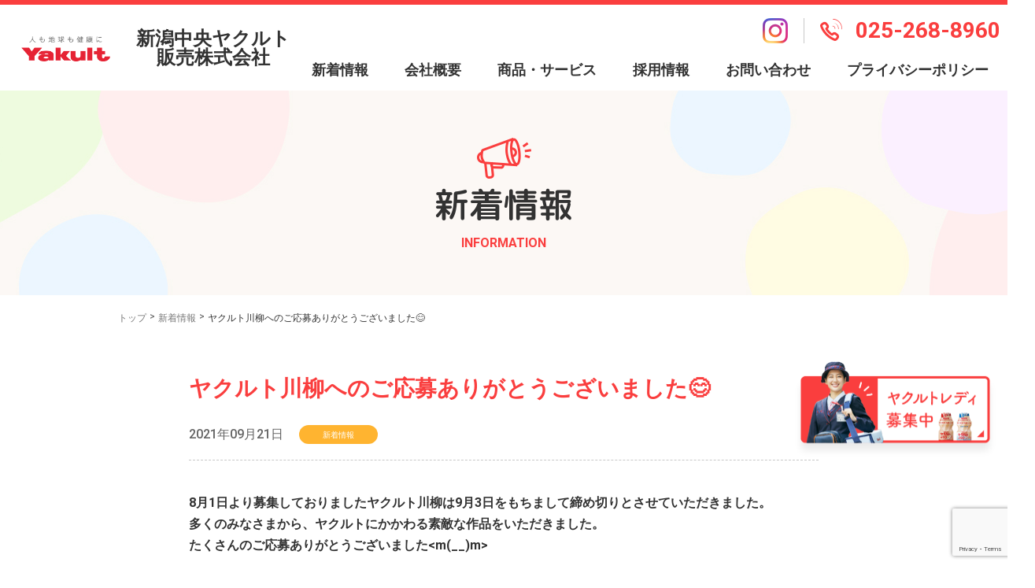

--- FILE ---
content_type: text/html; charset=UTF-8
request_url: https://www.yakult-east.jp/niigatachuo/news/detail-2166/
body_size: 10251
content:
<!doctype html>
<html dir="ltr" lang="ja" prefix="og: https://ogp.me/ns#">
<head>
	<!-- Google tag (gtag.js) -->
   <script async src="https://www.googletagmanager.com/gtag/js?id=G-YLLT9JX2EE"></script>
   <script>
     window.dataLayer = window.dataLayer || [];
     function gtag(){dataLayer.push(arguments);}
     gtag('js', new Date());

     gtag('config', 'G-YLLT9JX2EE');
   </script>

	<meta http-equiv="X-UA-Compatible" content="IE=edge">
	<meta charset="UTF-8">
	
	<meta name="viewport" content="width=device-width, initial-scale=1">
	<link rel="stylesheet" href="https://www.yakult-east.jp/niigatachuo/wp-content/themes/yakult/assets/corporate/lib/swiper/css/swiper.min.css">
  <link rel="stylesheet" href="https://www.yakult-east.jp/niigatachuo/wp-content/themes/yakult/assets/corporate/css/style.css">
  <script src="https://www.yakult-east.jp/niigatachuo/wp-content/themes/yakult/assets/corporate/lib/jquery/jquery-3.3.1.min.js"></script>
  <script src="https://www.yakult-east.jp/niigatachuo/wp-content/themes/yakult/assets/corporate/lib/picturefull/picturefull-3.0.2.min.js"></script>
  <script src="https://www.yakult-east.jp/niigatachuo/wp-content/themes/yakult/assets/corporate/lib/swiper/js/swiper.min.js"></script>
	<script src="https://ajaxzip3.github.io/ajaxzip3.js"></script>
  <script src="https://www.yakult-east.jp/niigatachuo/wp-content/themes/yakult/assets/corporate/js/script.js"></script>
  <script src="https://www.yakult-east.jp/niigatachuo/wp-content/themes/yakult/assets/corporate/js/carousel.js"></script>
  <link rel="shortcut icon" href="/favicon_a.ico" />

	<link rel="apple-touch-icon" href="https://www.yakult-east.jp/niigatachuo/wp-content/themes/yakult/apple-touch-icon.png" sizes="180x180">
	<link rel="shortcut icon" href="https://www.yakult-east.jp/niigatachuo/wp-content/themes/yakult/favicon.ico">
	<script src="https://ajax.googleapis.com/ajax/libs/jquery/3.4.1/jquery.min.js"></script>
		<style>img:is([sizes="auto" i], [sizes^="auto," i]) { contain-intrinsic-size: 3000px 1500px }</style>
	
		<!-- All in One SEO 4.8.8 - aioseo.com -->
		<title>ヤクルト川柳へのご応募ありがとうございました😊 - 新潟中央ヤクルト販売株式会社</title>
	<meta name="description" content="8月1日より募集しておりましたヤクルト川柳は9月3日をもちまして締め切りとさせていただきました。 多くのみなさ" />
	<meta name="robots" content="max-image-preview:large" />
	<link rel="canonical" href="https://www.yakult-east.jp/niigatachuo/news/detail-2166/" />
	<meta name="generator" content="All in One SEO (AIOSEO) 4.8.8" />
		<meta property="og:locale" content="ja_JP" />
		<meta property="og:site_name" content="新潟中央ヤクルト販売株式会社 - Just another ヤクルト東日本サイト site" />
		<meta property="og:type" content="article" />
		<meta property="og:title" content="ヤクルト川柳へのご応募ありがとうございました😊 - 新潟中央ヤクルト販売株式会社" />
		<meta property="og:description" content="8月1日より募集しておりましたヤクルト川柳は9月3日をもちまして締め切りとさせていただきました。 多くのみなさ" />
		<meta property="og:url" content="https://www.yakult-east.jp/niigatachuo/news/detail-2166/" />
		<meta property="article:published_time" content="2021-09-21T08:36:47+00:00" />
		<meta property="article:modified_time" content="2021-09-21T08:36:47+00:00" />
		<meta name="twitter:card" content="summary" />
		<meta name="twitter:title" content="ヤクルト川柳へのご応募ありがとうございました😊 - 新潟中央ヤクルト販売株式会社" />
		<meta name="twitter:description" content="8月1日より募集しておりましたヤクルト川柳は9月3日をもちまして締め切りとさせていただきました。 多くのみなさ" />
		<script type="application/ld+json" class="aioseo-schema">
			{"@context":"https:\/\/schema.org","@graph":[{"@type":"BreadcrumbList","@id":"https:\/\/www.yakult-east.jp\/niigatachuo\/news\/detail-2166\/#breadcrumblist","itemListElement":[{"@type":"ListItem","@id":"https:\/\/www.yakult-east.jp\/niigatachuo#listItem","position":1,"name":"\u30db\u30fc\u30e0","item":"https:\/\/www.yakult-east.jp\/niigatachuo","nextItem":{"@type":"ListItem","@id":"https:\/\/www.yakult-east.jp\/niigatachuo\/news\/#listItem","name":"\u65b0\u7740\u60c5\u5831"}},{"@type":"ListItem","@id":"https:\/\/www.yakult-east.jp\/niigatachuo\/news\/#listItem","position":2,"name":"\u65b0\u7740\u60c5\u5831","item":"https:\/\/www.yakult-east.jp\/niigatachuo\/news\/","nextItem":{"@type":"ListItem","@id":"https:\/\/www.yakult-east.jp\/niigatachuo\/news_cat\/secondary\/#listItem","name":"\u65b0\u7740\u60c5\u5831"},"previousItem":{"@type":"ListItem","@id":"https:\/\/www.yakult-east.jp\/niigatachuo#listItem","name":"\u30db\u30fc\u30e0"}},{"@type":"ListItem","@id":"https:\/\/www.yakult-east.jp\/niigatachuo\/news_cat\/secondary\/#listItem","position":3,"name":"\u65b0\u7740\u60c5\u5831","item":"https:\/\/www.yakult-east.jp\/niigatachuo\/news_cat\/secondary\/","nextItem":{"@type":"ListItem","@id":"https:\/\/www.yakult-east.jp\/niigatachuo\/news\/detail-2166\/#listItem","name":"\u30e4\u30af\u30eb\u30c8\u5ddd\u67f3\u3078\u306e\u3054\u5fdc\u52df\u3042\u308a\u304c\u3068\u3046\u3054\u3056\u3044\u307e\u3057\u305f\ud83d\ude0a"},"previousItem":{"@type":"ListItem","@id":"https:\/\/www.yakult-east.jp\/niigatachuo\/news\/#listItem","name":"\u65b0\u7740\u60c5\u5831"}},{"@type":"ListItem","@id":"https:\/\/www.yakult-east.jp\/niigatachuo\/news\/detail-2166\/#listItem","position":4,"name":"\u30e4\u30af\u30eb\u30c8\u5ddd\u67f3\u3078\u306e\u3054\u5fdc\u52df\u3042\u308a\u304c\u3068\u3046\u3054\u3056\u3044\u307e\u3057\u305f\ud83d\ude0a","previousItem":{"@type":"ListItem","@id":"https:\/\/www.yakult-east.jp\/niigatachuo\/news_cat\/secondary\/#listItem","name":"\u65b0\u7740\u60c5\u5831"}}]},{"@type":"Organization","@id":"https:\/\/www.yakult-east.jp\/niigatachuo\/#organization","name":"original\u30e4\u30af\u30eb\u30c8\u8ca9\u58f2\u682a\u5f0f\u4f1a\u793e","description":"Just another \u30e4\u30af\u30eb\u30c8\u6771\u65e5\u672c\u30b5\u30a4\u30c8 site","url":"https:\/\/www.yakult-east.jp\/niigatachuo\/"},{"@type":"WebPage","@id":"https:\/\/www.yakult-east.jp\/niigatachuo\/news\/detail-2166\/#webpage","url":"https:\/\/www.yakult-east.jp\/niigatachuo\/news\/detail-2166\/","name":"\u30e4\u30af\u30eb\u30c8\u5ddd\u67f3\u3078\u306e\u3054\u5fdc\u52df\u3042\u308a\u304c\u3068\u3046\u3054\u3056\u3044\u307e\u3057\u305f\ud83d\ude0a - \u65b0\u6f5f\u4e2d\u592e\u30e4\u30af\u30eb\u30c8\u8ca9\u58f2\u682a\u5f0f\u4f1a\u793e","description":"8\u67081\u65e5\u3088\u308a\u52df\u96c6\u3057\u3066\u304a\u308a\u307e\u3057\u305f\u30e4\u30af\u30eb\u30c8\u5ddd\u67f3\u306f9\u67083\u65e5\u3092\u3082\u3061\u307e\u3057\u3066\u7de0\u3081\u5207\u308a\u3068\u3055\u305b\u3066\u3044\u305f\u3060\u304d\u307e\u3057\u305f\u3002 \u591a\u304f\u306e\u307f\u306a\u3055","inLanguage":"ja","isPartOf":{"@id":"https:\/\/www.yakult-east.jp\/niigatachuo\/#website"},"breadcrumb":{"@id":"https:\/\/www.yakult-east.jp\/niigatachuo\/news\/detail-2166\/#breadcrumblist"},"datePublished":"2021-09-21T17:36:47+09:00","dateModified":"2021-09-21T17:36:47+09:00"},{"@type":"WebSite","@id":"https:\/\/www.yakult-east.jp\/niigatachuo\/#website","url":"https:\/\/www.yakult-east.jp\/niigatachuo\/","name":"\u65b0\u6f5f\u4e2d\u592e\u30e4\u30af\u30eb\u30c8\u8ca9\u58f2\u682a\u5f0f\u4f1a\u793e","description":"Just another \u30e4\u30af\u30eb\u30c8\u6771\u65e5\u672c\u30b5\u30a4\u30c8 site","inLanguage":"ja","publisher":{"@id":"https:\/\/www.yakult-east.jp\/niigatachuo\/#organization"}}]}
		</script>
		<!-- All in One SEO -->

<script type="text/javascript">
/* <![CDATA[ */
window._wpemojiSettings = {"baseUrl":"https:\/\/s.w.org\/images\/core\/emoji\/16.0.1\/72x72\/","ext":".png","svgUrl":"https:\/\/s.w.org\/images\/core\/emoji\/16.0.1\/svg\/","svgExt":".svg","source":{"concatemoji":"https:\/\/www.yakult-east.jp\/niigatachuo\/wp-includes\/js\/wp-emoji-release.min.js?ver=6.8.3"}};
/*! This file is auto-generated */
!function(s,n){var o,i,e;function c(e){try{var t={supportTests:e,timestamp:(new Date).valueOf()};sessionStorage.setItem(o,JSON.stringify(t))}catch(e){}}function p(e,t,n){e.clearRect(0,0,e.canvas.width,e.canvas.height),e.fillText(t,0,0);var t=new Uint32Array(e.getImageData(0,0,e.canvas.width,e.canvas.height).data),a=(e.clearRect(0,0,e.canvas.width,e.canvas.height),e.fillText(n,0,0),new Uint32Array(e.getImageData(0,0,e.canvas.width,e.canvas.height).data));return t.every(function(e,t){return e===a[t]})}function u(e,t){e.clearRect(0,0,e.canvas.width,e.canvas.height),e.fillText(t,0,0);for(var n=e.getImageData(16,16,1,1),a=0;a<n.data.length;a++)if(0!==n.data[a])return!1;return!0}function f(e,t,n,a){switch(t){case"flag":return n(e,"\ud83c\udff3\ufe0f\u200d\u26a7\ufe0f","\ud83c\udff3\ufe0f\u200b\u26a7\ufe0f")?!1:!n(e,"\ud83c\udde8\ud83c\uddf6","\ud83c\udde8\u200b\ud83c\uddf6")&&!n(e,"\ud83c\udff4\udb40\udc67\udb40\udc62\udb40\udc65\udb40\udc6e\udb40\udc67\udb40\udc7f","\ud83c\udff4\u200b\udb40\udc67\u200b\udb40\udc62\u200b\udb40\udc65\u200b\udb40\udc6e\u200b\udb40\udc67\u200b\udb40\udc7f");case"emoji":return!a(e,"\ud83e\udedf")}return!1}function g(e,t,n,a){var r="undefined"!=typeof WorkerGlobalScope&&self instanceof WorkerGlobalScope?new OffscreenCanvas(300,150):s.createElement("canvas"),o=r.getContext("2d",{willReadFrequently:!0}),i=(o.textBaseline="top",o.font="600 32px Arial",{});return e.forEach(function(e){i[e]=t(o,e,n,a)}),i}function t(e){var t=s.createElement("script");t.src=e,t.defer=!0,s.head.appendChild(t)}"undefined"!=typeof Promise&&(o="wpEmojiSettingsSupports",i=["flag","emoji"],n.supports={everything:!0,everythingExceptFlag:!0},e=new Promise(function(e){s.addEventListener("DOMContentLoaded",e,{once:!0})}),new Promise(function(t){var n=function(){try{var e=JSON.parse(sessionStorage.getItem(o));if("object"==typeof e&&"number"==typeof e.timestamp&&(new Date).valueOf()<e.timestamp+604800&&"object"==typeof e.supportTests)return e.supportTests}catch(e){}return null}();if(!n){if("undefined"!=typeof Worker&&"undefined"!=typeof OffscreenCanvas&&"undefined"!=typeof URL&&URL.createObjectURL&&"undefined"!=typeof Blob)try{var e="postMessage("+g.toString()+"("+[JSON.stringify(i),f.toString(),p.toString(),u.toString()].join(",")+"));",a=new Blob([e],{type:"text/javascript"}),r=new Worker(URL.createObjectURL(a),{name:"wpTestEmojiSupports"});return void(r.onmessage=function(e){c(n=e.data),r.terminate(),t(n)})}catch(e){}c(n=g(i,f,p,u))}t(n)}).then(function(e){for(var t in e)n.supports[t]=e[t],n.supports.everything=n.supports.everything&&n.supports[t],"flag"!==t&&(n.supports.everythingExceptFlag=n.supports.everythingExceptFlag&&n.supports[t]);n.supports.everythingExceptFlag=n.supports.everythingExceptFlag&&!n.supports.flag,n.DOMReady=!1,n.readyCallback=function(){n.DOMReady=!0}}).then(function(){return e}).then(function(){var e;n.supports.everything||(n.readyCallback(),(e=n.source||{}).concatemoji?t(e.concatemoji):e.wpemoji&&e.twemoji&&(t(e.twemoji),t(e.wpemoji)))}))}((window,document),window._wpemojiSettings);
/* ]]> */
</script>
<style id='wp-emoji-styles-inline-css' type='text/css'>

	img.wp-smiley, img.emoji {
		display: inline !important;
		border: none !important;
		box-shadow: none !important;
		height: 1em !important;
		width: 1em !important;
		margin: 0 0.07em !important;
		vertical-align: -0.1em !important;
		background: none !important;
		padding: 0 !important;
	}
</style>
<link rel='stylesheet' id='wp-block-library-css' href='https://www.yakult-east.jp/niigatachuo/wp-includes/css/dist/block-library/style.min.css?ver=6.8.3' type='text/css' media='all' />
<style id='classic-theme-styles-inline-css' type='text/css'>
/*! This file is auto-generated */
.wp-block-button__link{color:#fff;background-color:#32373c;border-radius:9999px;box-shadow:none;text-decoration:none;padding:calc(.667em + 2px) calc(1.333em + 2px);font-size:1.125em}.wp-block-file__button{background:#32373c;color:#fff;text-decoration:none}
</style>
<style id='global-styles-inline-css' type='text/css'>
:root{--wp--preset--aspect-ratio--square: 1;--wp--preset--aspect-ratio--4-3: 4/3;--wp--preset--aspect-ratio--3-4: 3/4;--wp--preset--aspect-ratio--3-2: 3/2;--wp--preset--aspect-ratio--2-3: 2/3;--wp--preset--aspect-ratio--16-9: 16/9;--wp--preset--aspect-ratio--9-16: 9/16;--wp--preset--color--black: #000000;--wp--preset--color--cyan-bluish-gray: #abb8c3;--wp--preset--color--white: #ffffff;--wp--preset--color--pale-pink: #f78da7;--wp--preset--color--vivid-red: #cf2e2e;--wp--preset--color--luminous-vivid-orange: #ff6900;--wp--preset--color--luminous-vivid-amber: #fcb900;--wp--preset--color--light-green-cyan: #7bdcb5;--wp--preset--color--vivid-green-cyan: #00d084;--wp--preset--color--pale-cyan-blue: #8ed1fc;--wp--preset--color--vivid-cyan-blue: #0693e3;--wp--preset--color--vivid-purple: #9b51e0;--wp--preset--gradient--vivid-cyan-blue-to-vivid-purple: linear-gradient(135deg,rgba(6,147,227,1) 0%,rgb(155,81,224) 100%);--wp--preset--gradient--light-green-cyan-to-vivid-green-cyan: linear-gradient(135deg,rgb(122,220,180) 0%,rgb(0,208,130) 100%);--wp--preset--gradient--luminous-vivid-amber-to-luminous-vivid-orange: linear-gradient(135deg,rgba(252,185,0,1) 0%,rgba(255,105,0,1) 100%);--wp--preset--gradient--luminous-vivid-orange-to-vivid-red: linear-gradient(135deg,rgba(255,105,0,1) 0%,rgb(207,46,46) 100%);--wp--preset--gradient--very-light-gray-to-cyan-bluish-gray: linear-gradient(135deg,rgb(238,238,238) 0%,rgb(169,184,195) 100%);--wp--preset--gradient--cool-to-warm-spectrum: linear-gradient(135deg,rgb(74,234,220) 0%,rgb(151,120,209) 20%,rgb(207,42,186) 40%,rgb(238,44,130) 60%,rgb(251,105,98) 80%,rgb(254,248,76) 100%);--wp--preset--gradient--blush-light-purple: linear-gradient(135deg,rgb(255,206,236) 0%,rgb(152,150,240) 100%);--wp--preset--gradient--blush-bordeaux: linear-gradient(135deg,rgb(254,205,165) 0%,rgb(254,45,45) 50%,rgb(107,0,62) 100%);--wp--preset--gradient--luminous-dusk: linear-gradient(135deg,rgb(255,203,112) 0%,rgb(199,81,192) 50%,rgb(65,88,208) 100%);--wp--preset--gradient--pale-ocean: linear-gradient(135deg,rgb(255,245,203) 0%,rgb(182,227,212) 50%,rgb(51,167,181) 100%);--wp--preset--gradient--electric-grass: linear-gradient(135deg,rgb(202,248,128) 0%,rgb(113,206,126) 100%);--wp--preset--gradient--midnight: linear-gradient(135deg,rgb(2,3,129) 0%,rgb(40,116,252) 100%);--wp--preset--font-size--small: 13px;--wp--preset--font-size--medium: 20px;--wp--preset--font-size--large: 36px;--wp--preset--font-size--x-large: 42px;--wp--preset--spacing--20: 0.44rem;--wp--preset--spacing--30: 0.67rem;--wp--preset--spacing--40: 1rem;--wp--preset--spacing--50: 1.5rem;--wp--preset--spacing--60: 2.25rem;--wp--preset--spacing--70: 3.38rem;--wp--preset--spacing--80: 5.06rem;--wp--preset--shadow--natural: 6px 6px 9px rgba(0, 0, 0, 0.2);--wp--preset--shadow--deep: 12px 12px 50px rgba(0, 0, 0, 0.4);--wp--preset--shadow--sharp: 6px 6px 0px rgba(0, 0, 0, 0.2);--wp--preset--shadow--outlined: 6px 6px 0px -3px rgba(255, 255, 255, 1), 6px 6px rgba(0, 0, 0, 1);--wp--preset--shadow--crisp: 6px 6px 0px rgba(0, 0, 0, 1);}:where(.is-layout-flex){gap: 0.5em;}:where(.is-layout-grid){gap: 0.5em;}body .is-layout-flex{display: flex;}.is-layout-flex{flex-wrap: wrap;align-items: center;}.is-layout-flex > :is(*, div){margin: 0;}body .is-layout-grid{display: grid;}.is-layout-grid > :is(*, div){margin: 0;}:where(.wp-block-columns.is-layout-flex){gap: 2em;}:where(.wp-block-columns.is-layout-grid){gap: 2em;}:where(.wp-block-post-template.is-layout-flex){gap: 1.25em;}:where(.wp-block-post-template.is-layout-grid){gap: 1.25em;}.has-black-color{color: var(--wp--preset--color--black) !important;}.has-cyan-bluish-gray-color{color: var(--wp--preset--color--cyan-bluish-gray) !important;}.has-white-color{color: var(--wp--preset--color--white) !important;}.has-pale-pink-color{color: var(--wp--preset--color--pale-pink) !important;}.has-vivid-red-color{color: var(--wp--preset--color--vivid-red) !important;}.has-luminous-vivid-orange-color{color: var(--wp--preset--color--luminous-vivid-orange) !important;}.has-luminous-vivid-amber-color{color: var(--wp--preset--color--luminous-vivid-amber) !important;}.has-light-green-cyan-color{color: var(--wp--preset--color--light-green-cyan) !important;}.has-vivid-green-cyan-color{color: var(--wp--preset--color--vivid-green-cyan) !important;}.has-pale-cyan-blue-color{color: var(--wp--preset--color--pale-cyan-blue) !important;}.has-vivid-cyan-blue-color{color: var(--wp--preset--color--vivid-cyan-blue) !important;}.has-vivid-purple-color{color: var(--wp--preset--color--vivid-purple) !important;}.has-black-background-color{background-color: var(--wp--preset--color--black) !important;}.has-cyan-bluish-gray-background-color{background-color: var(--wp--preset--color--cyan-bluish-gray) !important;}.has-white-background-color{background-color: var(--wp--preset--color--white) !important;}.has-pale-pink-background-color{background-color: var(--wp--preset--color--pale-pink) !important;}.has-vivid-red-background-color{background-color: var(--wp--preset--color--vivid-red) !important;}.has-luminous-vivid-orange-background-color{background-color: var(--wp--preset--color--luminous-vivid-orange) !important;}.has-luminous-vivid-amber-background-color{background-color: var(--wp--preset--color--luminous-vivid-amber) !important;}.has-light-green-cyan-background-color{background-color: var(--wp--preset--color--light-green-cyan) !important;}.has-vivid-green-cyan-background-color{background-color: var(--wp--preset--color--vivid-green-cyan) !important;}.has-pale-cyan-blue-background-color{background-color: var(--wp--preset--color--pale-cyan-blue) !important;}.has-vivid-cyan-blue-background-color{background-color: var(--wp--preset--color--vivid-cyan-blue) !important;}.has-vivid-purple-background-color{background-color: var(--wp--preset--color--vivid-purple) !important;}.has-black-border-color{border-color: var(--wp--preset--color--black) !important;}.has-cyan-bluish-gray-border-color{border-color: var(--wp--preset--color--cyan-bluish-gray) !important;}.has-white-border-color{border-color: var(--wp--preset--color--white) !important;}.has-pale-pink-border-color{border-color: var(--wp--preset--color--pale-pink) !important;}.has-vivid-red-border-color{border-color: var(--wp--preset--color--vivid-red) !important;}.has-luminous-vivid-orange-border-color{border-color: var(--wp--preset--color--luminous-vivid-orange) !important;}.has-luminous-vivid-amber-border-color{border-color: var(--wp--preset--color--luminous-vivid-amber) !important;}.has-light-green-cyan-border-color{border-color: var(--wp--preset--color--light-green-cyan) !important;}.has-vivid-green-cyan-border-color{border-color: var(--wp--preset--color--vivid-green-cyan) !important;}.has-pale-cyan-blue-border-color{border-color: var(--wp--preset--color--pale-cyan-blue) !important;}.has-vivid-cyan-blue-border-color{border-color: var(--wp--preset--color--vivid-cyan-blue) !important;}.has-vivid-purple-border-color{border-color: var(--wp--preset--color--vivid-purple) !important;}.has-vivid-cyan-blue-to-vivid-purple-gradient-background{background: var(--wp--preset--gradient--vivid-cyan-blue-to-vivid-purple) !important;}.has-light-green-cyan-to-vivid-green-cyan-gradient-background{background: var(--wp--preset--gradient--light-green-cyan-to-vivid-green-cyan) !important;}.has-luminous-vivid-amber-to-luminous-vivid-orange-gradient-background{background: var(--wp--preset--gradient--luminous-vivid-amber-to-luminous-vivid-orange) !important;}.has-luminous-vivid-orange-to-vivid-red-gradient-background{background: var(--wp--preset--gradient--luminous-vivid-orange-to-vivid-red) !important;}.has-very-light-gray-to-cyan-bluish-gray-gradient-background{background: var(--wp--preset--gradient--very-light-gray-to-cyan-bluish-gray) !important;}.has-cool-to-warm-spectrum-gradient-background{background: var(--wp--preset--gradient--cool-to-warm-spectrum) !important;}.has-blush-light-purple-gradient-background{background: var(--wp--preset--gradient--blush-light-purple) !important;}.has-blush-bordeaux-gradient-background{background: var(--wp--preset--gradient--blush-bordeaux) !important;}.has-luminous-dusk-gradient-background{background: var(--wp--preset--gradient--luminous-dusk) !important;}.has-pale-ocean-gradient-background{background: var(--wp--preset--gradient--pale-ocean) !important;}.has-electric-grass-gradient-background{background: var(--wp--preset--gradient--electric-grass) !important;}.has-midnight-gradient-background{background: var(--wp--preset--gradient--midnight) !important;}.has-small-font-size{font-size: var(--wp--preset--font-size--small) !important;}.has-medium-font-size{font-size: var(--wp--preset--font-size--medium) !important;}.has-large-font-size{font-size: var(--wp--preset--font-size--large) !important;}.has-x-large-font-size{font-size: var(--wp--preset--font-size--x-large) !important;}
:where(.wp-block-post-template.is-layout-flex){gap: 1.25em;}:where(.wp-block-post-template.is-layout-grid){gap: 1.25em;}
:where(.wp-block-columns.is-layout-flex){gap: 2em;}:where(.wp-block-columns.is-layout-grid){gap: 2em;}
:root :where(.wp-block-pullquote){font-size: 1.5em;line-height: 1.6;}
</style>
<link rel='stylesheet' id='contact-form-7-css' href='https://www.yakult-east.jp/niigatachuo/wp-content/plugins/contact-form-7/includes/css/styles.css?ver=6.1.4' type='text/css' media='all' />
<link rel='stylesheet' id='cf7msm_styles-css' href='https://www.yakult-east.jp/niigatachuo/wp-content/plugins/contact-form-7-multi-step-module/resources/cf7msm.css?ver=4.4.4' type='text/css' media='all' />
<script type="text/javascript" src="https://www.yakult-east.jp/niigatachuo/wp-includes/js/jquery/jquery.min.js?ver=3.7.1" id="jquery-core-js"></script>
<script type="text/javascript" src="https://www.yakult-east.jp/niigatachuo/wp-includes/js/jquery/jquery-migrate.min.js?ver=3.4.1" id="jquery-migrate-js"></script>
<link rel="https://api.w.org/" href="https://www.yakult-east.jp/niigatachuo/wp-json/" /><link rel="alternate" title="JSON" type="application/json" href="https://www.yakult-east.jp/niigatachuo/wp-json/wp/v2/news_post/2166" /><link rel="EditURI" type="application/rsd+xml" title="RSD" href="https://www.yakult-east.jp/niigatachuo/xmlrpc.php?rsd" />
<meta name="generator" content="WordPress 6.8.3" />
<link rel='shortlink' href='https://www.yakult-east.jp/niigatachuo/?p=2166' />
<link rel="alternate" title="oEmbed (JSON)" type="application/json+oembed" href="https://www.yakult-east.jp/niigatachuo/wp-json/oembed/1.0/embed?url=https%3A%2F%2Fwww.yakult-east.jp%2Fniigatachuo%2Fnews%2Fdetail-2166%2F" />
<link rel="alternate" title="oEmbed (XML)" type="text/xml+oembed" href="https://www.yakult-east.jp/niigatachuo/wp-json/oembed/1.0/embed?url=https%3A%2F%2Fwww.yakult-east.jp%2Fniigatachuo%2Fnews%2Fdetail-2166%2F&#038;format=xml" />
</head>

<body class="wp-singular news_post-template-default single single-news_post postid-2166 wp-theme-yakult">
<div id="page" class="site">
	
    	<header class="c-header">
	  <div class="c-header__inner">
	    <a href="https://www.yakult-east.jp/niigatachuo/">
	      <div class="c-header__left">
	          <div class="c-header__logo"><img src="https://www.yakult-east.jp/niigatachuo/wp-content/themes/yakult/assets/corporate/img/logo_yakult.png" alt="Yakult"></div>
	          <h1 class="c-header__company">新潟中央ヤクルト販売株式会社</h1>
	      </div>
	    </a>
	    
	    
	    
	    
	    
	    
	    <div class="c-header__right c-header__menu">
	      <div class="c-header__linksWrap">
	       
	        <ul class="c-header__links">
																													

																																	


																															          <li class="c-header__link c-header__snsLink">
	            <a href="https://www.instagram.com/niigatachuo_yakult/" target="_blank">
	              <picture>
	                <source srcset="https://www.yakult-east.jp/niigatachuo/wp-content/themes/yakult/assets/corporate/img/sns_instagram.png" media="(min-width: 769px)">
	                <source srcset="https://www.yakult-east.jp/niigatachuo/wp-content/themes/yakult/assets/corporate/img/sns_instagram_sp.png" media="(max-width: 768px)">
	                  <img src="https://www.yakult-east.jp/niigatachuo/wp-content/themes/yakult/assets/corporate/img/sns_instagram.png" alt="Instagram">
	              </picture>
	            </a>
	          </li>
						
																					
																		        </ul>
	        <ul class="c-header__links">
	          <li class="c-header__link c-header__tel">
										        	            <a href="tel:025-268-8960" target="_blank"><i class="c-icon-tel"></i>
								025-268-8960							</a>
																          	            <p class="u-only-sp">受付時間： 8:30 〜 17:30 （土日祝日を除く）</p>
								          </li>
	        </ul>
	      </div>
	      <nav class="c-header__nav">
	        <ul class="c-header__navList">
	          <li class="c-header__navItem"><a href="https://www.yakult-east.jp/niigatachuo/news/">新着情報</a></li>
	          <li class="c-header__navItem c-header__navItem--hover js-sp-slide-toggle" data-target="#pulldown-about">
	            <span>会社概要</span>
	            <div class="c-header__pulldown" id="pulldown-about">
	              <a class="c-header__pulldownItem" href="https://www.yakult-east.jp/niigatachuo/philosophy/">企業理念</a>
	              <a class="c-header__pulldownItem" href="https://www.yakult-east.jp/niigatachuo/message/">ごあいさつ</a>
	              <a class="c-header__pulldownItem" href="https://www.yakult-east.jp/niigatachuo/company/">会社概要</a>
	              <a class="c-header__pulldownItem" href="https://www.yakult-east.jp/niigatachuo/business/">事業概要</a>
	              <a class="c-header__pulldownItem" href="https://www.yakult-east.jp/niigatachuo/center/">センター一覧</a>
	              	            </div>
	          </li>
	          <li class="c-header__navItem c-header__navItem--hover js-sp-slide-toggle" data-target="#pulldown-service">
	            <span>商品・サービス</span>
	            <div class="c-header__pulldown" id="pulldown-service">
	              <a class="c-header__pulldownItem" href="https://www.yakult-east.jp/niigatachuo/products/">取り扱い商品</a>
	              <a class="c-header__pulldownItem" href="https://www.yakult-east.jp/niigatachuo/service/">商品の購入方法・<br class="u-only-pc">サービス</a>
	            </div>
	          </li>
	          <li class="c-header__navItem"><a href="https://www.yakult-east.jp/niigatachuo/recruit/">採用情報</a></li>
	          <li class="c-header__navItem"><a href="https://www.yakult-east.jp/niigatachuo/contact/">お問い合わせ</a></li>
	          
	          
	          <!-- <li class="c-header__navItem"><a href="https://www.yakult-east.jp/niigatachuo/privacypolicy/" target="_blank">プライバシーポリシー</a></li> -->
					<li class="c-header__navItem"><a href="https://www.yakult-east.jp/niigatachuo/privacypolicy/">プライバシーポリシー</a></li>	        </ul>
	         
	      </nav>
	     
	    </div>
	    <div class="c-header__menuButton js-toggle-active" data-target=".c-header__menu">
	      <div></div>
	      <div></div>
	      <div></div>
	    </div>
	  </div>
	</header>

	<script>
	$(function(){
	  function toggleActive () {
	    $('.js-toggle-active').on("click", function () {
	      var targetSelector = $(this).data('target');
	      $(this).toggleClass('is-active');
	      $(targetSelector).toggleClass('is-active');
	    })
	  }
	  toggleActive();

	});
	</script>

  <div class="l-wrapper">
        <section class="c-section c-commonTitle__section">
      <h1 class="c-largeTitle c-largeTitle--marginSmall">
        <span class="c-largeTitle__icon c-largeTitle__iconImage"><img src="https://www.yakult-east.jp/niigatachuo/wp-content/themes/yakult/assets/corporate/img/icon_speaker.png" alt=""></span>
        <span class="c-largeTitle__main c-largeTitle__main--ja">新着情報</span>
        <span class="c-largeTitle__sub">INFORMATION</span>
      </h1>
    </section>
    <section class="c-sectionUnder p-sectionNews">
      <div class="l-container">
        <ul class="c-breadcrumbList">
          <li class="c-breadcrumbList__item"><a href="https://www.yakult-east.jp/niigatachuo/">トップ</a></li>
          <li class="c-breadcrumbList__item"><a href="https://www.yakult-east.jp/niigatachuo/news/">新着情報</a></li>
          <li class="c-breadcrumbList__item">ヤクルト川柳へのご応募ありがとうございました😊</li>
        </ul>

          <div class="p-newsDetail__Block">
            <h2 class="p-newsDetail__BlockTitle">ヤクルト川柳へのご応募ありがとうございました😊</h2>

            <div class="p-newsDetail__info">
              <div class="p-newsDetail__date">
                2021年09月21日              </div>
              <div class="p-newsDetail__cat c-newsList__category c-newsList__category--secondary">
                新着情報              </div>
            </div>


            <div class="p-newsDetail__content">
              <p><strong>8月1日より募集しておりましたヤクルト川柳は9月3日をもちまして締め切りとさせていただきました。</strong></p>
<p><strong>多くのみなさまから、ヤクルトにかかわる素敵な作品をいただきました。</strong></p>
<p><strong>たくさんのご応募ありがとうございました&lt;m(__)m&gt;</strong></p>
<p>&nbsp;</p>
<p><strong>現在、厳正な審査を行っております。</strong></p>
<p><strong>入賞作品１５作品は11月1日（月）に当社ホームページ、上越ヤクルトホームページで発表いたします🎊</strong></p>
<p><strong>あわせて11月の新潟日報朝刊天気予報欄となりにも掲載📰</strong></p>
<p><strong>入賞された方へ、ヤクルトレディ・担当スタッフから賞品をお届けしますので、</strong></p>
<p><strong>楽しみにお待ちください😊</strong></p>
<p>&nbsp;</p>
            </div>

          </div>

      </div>
    </section>
      </div>
  
<footer class="c-footer">
  <div class="l-container c-footer__content">
    <div class="c-footer__logoWrap">
      <div class="c-footer__logo">
        <picture>
          <source srcset="https://www.yakult-east.jp/niigatachuo/wp-content/themes/yakult/assets/corporate/img/logo_yakult02.png" media="(min-width: 769px)">
          <source srcset="https://www.yakult-east.jp/niigatachuo/wp-content/themes/yakult/assets/corporate/img/logo_yakult02_sp.png" media="(max-width: 768px)">
            <img src="https://www.yakult-east.jp/niigatachuo/wp-content/themes/yakult/assets/corporate/img/logo_yakult02.png" alt="">
        </picture>
      </div>
      <div class="c-footer__company">新潟中央ヤクルト販売株式会社</div>
    </div>
    <div class="c-footer__inner">
      <div class="c-footer__info">
        <div class="c-footer__address">
                              <p>〒950-2032<br />
新潟県新潟市西区的場流通1丁目3番地1</p>
                    
          
        </div>
        <a class="c-footer__tel" href="tel:025-268-8960">
          <i class="c-icon-tel"></i>
                              025-268-8960                  </a>
        <p class="c-footer__time">
                              受付時間： 8:30 〜 17:30 （土日祝日を除く）                  </p>
        
        <div class="c-footer__sns u-only-pc">
                                                  

                                                  

                                                              <a href="https://www.instagram.com/niigatachuo_yakult/" class="c-footer__snsLink" target="_blank"><img src="https://www.yakult-east.jp/niigatachuo/wp-content/themes/yakult/assets/corporate/img/sns_instagram.png" alt="Instagram"></a>
          

            					  						  						

              				    					    					          
          
          
        </div>
        
        
                          <a href="/hoiku/" target="_blank" class="c-header__corporate c-header__hoiku u-only-pc">ヤクルトつばめ保育園サイト</a>        
      </div>
      <div class="c-footer__links">
        <a href="https://www.yakult-east.jp/niigatachuo/news/" class="c-footer__largeLink">新着情報</a>
        <span class="c-footer__largeLink c-footer__largeLink--disable js-sp-slide-toggle" data-target="#footer-about">会社概要</span>
        <div class="c-footer__smallLinks" id="footer-about">
          <a href="https://www.yakult-east.jp/niigatachuo/philosophy/" class="c-footer__smallLink">企業理念</a>
          <a href="https://www.yakult-east.jp/niigatachuo/message/" class="c-footer__smallLink">ごあいさつ</a>
          <a href="https://www.yakult-east.jp/niigatachuo/company/" class="c-footer__smallLink">会社概要</a>
          <a href="https://www.yakult-east.jp/niigatachuo/business/" class="c-footer__smallLink">事業概要</a>
          <a href="https://www.yakult-east.jp/niigatachuo/center/" class="c-footer__smallLink">センター一覧</a>
                  </div>
      </div>
      <div class="c-footer__links">
        <div class="c-footer__largeLink c-footer__largeLink--disable js-sp-slide-toggle" data-target="#footer-service">商品・サービス</div>
        <div class="c-footer__smallLinks" id="footer-service">
          <a href="https://www.yakult-east.jp/niigatachuo/products/" class="c-footer__smallLink">取り扱い商品</a>
          <a href="https://www.yakult-east.jp/niigatachuo/service/" class="c-footer__smallLink">商品の購入方法・サービス</a>
        </div>
        <a href="https://www.yakult-east.jp/niigatachuo/recruit/" class="c-footer__largeLink c-footer__largeLink--disble">採用情報</a>
        <a href="https://www.yakult-east.jp/niigatachuo/contact/" class="c-footer__largeLink c-footer__largeLink--disble">お問い合わせ</a>
        <!-- <a href="https://www.yakult-east.jp/niigatachuo/privacypolicy/" target="_blank" class="c-footer__largeLink c-footer__largeLink--disble">プライバシーポリシー</a> -->
        <a href="https://www.yakult-east.jp/niigatachuo/privacypolicy/" class="c-footer__largeLink">プライバシーポリシー</a>      </div>
      <div class="c-footer__sns u-only-sp">
                                          

                                          


                                                    <a href="https://www.instagram.com/niigatachuo_yakult/" class="c-footer__snsLink" target="_blank"><img src="https://www.yakult-east.jp/niigatachuo/wp-content/themes/yakult/assets/corporate/img/sns_instagram_sp.png" alt="Instagram"></a>
        

        																	
          				  					  					        
        
      </div>
       
    </div>
    <div class="c-footer__toTop">
      <a href="#">
        <picture>
          <source srcset="https://www.yakult-east.jp/niigatachuo/wp-content/themes/yakult/assets/corporate/img/to_top.png" media="(min-width: 769px)">
          <source srcset="https://www.yakult-east.jp/niigatachuo/wp-content/themes/yakult/assets/corporate/img/to_top_sp.png" media="(max-width: 768px)">
            <img src="https://www.yakult-east.jp/niigatachuo/wp-content/themes/yakult/assets/corporate/img/to_top.png" alt="">
        </picture>
      </a>
    </div>
    
                          <a href="/hoiku/" target="_blank" class="c-header__corporate c-header__hoiku u-only-sp">ヤクルトつばめ保育園サイト</a>  </div>
  <small class="c-footer__copyright">Copyright ©Yakult in East Co.,Ltd. <br class="u-only-sp">All Rights Reserved.Produced by Yakult in East Co.,Ltd.</small>
</footer>

<script>
$(function(){
  jQuery(document).ready(function(){
    $('.c-footer__toTop a').click(function(){
        var href= $(this).attr("href");
        var target = $(href == "#" || href == "" ? 'html' : href);
       var position = target.offset().top;
     $("html, body").animate({scrollTop:position}, 550, "swing");
        return false;
      });
    });
  });


  function spSlideToggle () {
    $('.js-sp-slide-toggle').on("click", function () {
      if (window.innerWidth < 769) {
        var targetSelector = $(this).data('target');
        console.log(targetSelector);
        $(this).toggleClass('is-active');
        $(targetSelector).toggleClass('is-active');
        $(targetSelector).slideToggle();
      }
    });
  }
  spSlideToggle();


  // ページトップ
  $(window).on('load resize scroll',function(){
    var st = $(window).scrollTop(),
        ww = $(window).innerWidth(),
        wh = $(window).innerHeight(),
        fot = $('.c-footer__content').offset().top,
        fotsp = $('.c-footer__content').offset().top;
    if (st > wh) {
      $('.c-footer__toTop').fadeIn();
      if (ww>768) {
        if (st > fot - wh) {
          $('.c-footer__toTop').addClass('js-fixstop');
        } else {
          $('.c-footer__toTop').removeClass('js-fixstop');
        }
      } else {
        if (st > fotsp - wh) {
          $('.c-footer__toTop').addClass('js-fixstop');
        } else {
          $('.c-footer__toTop').removeClass('js-fixstop');
        }
      }
    } else {
      $('.c-footer__toTop').fadeOut();
    }
  });
</script>
</div><!-- #page -->
<div class="c-fixedBanner">
  <a href="https://www.yakult-east.jp/niigatachuo/recruitment/" target="_blank">
    <picture>
      <source srcset="https://www.yakult-east.jp/niigatachuo/wp-content/themes/yakult/assets/corporate/img/fixed_banner.png" media="(min-width: 769px)">
      <source srcset="https://www.yakult-east.jp/niigatachuo/wp-content/themes/yakult/assets/corporate/img/fixed_banner_sp.png" media="(max-width: 768px)">
        <img src="https://www.yakult-east.jp/niigatachuo/wp-content/themes/yakult/assets/corporate/img/fixed_banner.png" alt="">
    </picture>
  </a>
</div>
<script type="speculationrules">
{"prefetch":[{"source":"document","where":{"and":[{"href_matches":"\/niigatachuo\/*"},{"not":{"href_matches":["\/niigatachuo\/wp-*.php","\/niigatachuo\/wp-admin\/*","\/niigatachuo\/wp-content\/uploads\/sites\/23\/*","\/niigatachuo\/wp-content\/*","\/niigatachuo\/wp-content\/plugins\/*","\/niigatachuo\/wp-content\/themes\/yakult\/*","\/niigatachuo\/*\\?(.+)"]}},{"not":{"selector_matches":"a[rel~=\"nofollow\"]"}},{"not":{"selector_matches":".no-prefetch, .no-prefetch a"}}]},"eagerness":"conservative"}]}
</script>
<script type="text/javascript" src="https://www.yakult-east.jp/niigatachuo/wp-includes/js/dist/hooks.min.js?ver=4d63a3d491d11ffd8ac6" id="wp-hooks-js"></script>
<script type="text/javascript" src="https://www.yakult-east.jp/niigatachuo/wp-includes/js/dist/i18n.min.js?ver=5e580eb46a90c2b997e6" id="wp-i18n-js"></script>
<script type="text/javascript" id="wp-i18n-js-after">
/* <![CDATA[ */
wp.i18n.setLocaleData( { 'text direction\u0004ltr': [ 'ltr' ] } );
/* ]]> */
</script>
<script type="text/javascript" src="https://www.yakult-east.jp/niigatachuo/wp-content/plugins/contact-form-7/includes/swv/js/index.js?ver=6.1.4" id="swv-js"></script>
<script type="text/javascript" id="contact-form-7-js-translations">
/* <![CDATA[ */
( function( domain, translations ) {
	var localeData = translations.locale_data[ domain ] || translations.locale_data.messages;
	localeData[""].domain = domain;
	wp.i18n.setLocaleData( localeData, domain );
} )( "contact-form-7", {"translation-revision-date":"2025-11-30 08:12:23+0000","generator":"GlotPress\/4.0.3","domain":"messages","locale_data":{"messages":{"":{"domain":"messages","plural-forms":"nplurals=1; plural=0;","lang":"ja_JP"},"This contact form is placed in the wrong place.":["\u3053\u306e\u30b3\u30f3\u30bf\u30af\u30c8\u30d5\u30a9\u30fc\u30e0\u306f\u9593\u9055\u3063\u305f\u4f4d\u7f6e\u306b\u7f6e\u304b\u308c\u3066\u3044\u307e\u3059\u3002"],"Error:":["\u30a8\u30e9\u30fc:"]}},"comment":{"reference":"includes\/js\/index.js"}} );
/* ]]> */
</script>
<script type="text/javascript" id="contact-form-7-js-before">
/* <![CDATA[ */
var wpcf7 = {
    "api": {
        "root": "https:\/\/www.yakult-east.jp\/niigatachuo\/wp-json\/",
        "namespace": "contact-form-7\/v1"
    }
};
/* ]]> */
</script>
<script type="text/javascript" src="https://www.yakult-east.jp/niigatachuo/wp-content/plugins/contact-form-7/includes/js/index.js?ver=6.1.4" id="contact-form-7-js"></script>
<script type="text/javascript" id="cf7msm-js-extra">
/* <![CDATA[ */
var cf7msm_posted_data = [];
/* ]]> */
</script>
<script type="text/javascript" src="https://www.yakult-east.jp/niigatachuo/wp-content/plugins/contact-form-7-multi-step-module/resources/cf7msm.min.js?ver=4.4.4" id="cf7msm-js"></script>
<script type="text/javascript" src="https://www.google.com/recaptcha/api.js?render=6LemjHsmAAAAAIemYiP4Q6xw1BK1a1M0qbBxb1ad&amp;ver=3.0" id="google-recaptcha-js"></script>
<script type="text/javascript" src="https://www.yakult-east.jp/niigatachuo/wp-includes/js/dist/vendor/wp-polyfill.min.js?ver=3.15.0" id="wp-polyfill-js"></script>
<script type="text/javascript" id="wpcf7-recaptcha-js-before">
/* <![CDATA[ */
var wpcf7_recaptcha = {
    "sitekey": "6LemjHsmAAAAAIemYiP4Q6xw1BK1a1M0qbBxb1ad",
    "actions": {
        "homepage": "homepage",
        "contactform": "contactform"
    }
};
/* ]]> */
</script>
<script type="text/javascript" src="https://www.yakult-east.jp/niigatachuo/wp-content/plugins/contact-form-7/modules/recaptcha/index.js?ver=6.1.4" id="wpcf7-recaptcha-js"></script>
</body>
</html>


--- FILE ---
content_type: text/html; charset=utf-8
request_url: https://www.google.com/recaptcha/api2/anchor?ar=1&k=6LemjHsmAAAAAIemYiP4Q6xw1BK1a1M0qbBxb1ad&co=aHR0cHM6Ly93d3cueWFrdWx0LWVhc3QuanA6NDQz&hl=en&v=PoyoqOPhxBO7pBk68S4YbpHZ&size=invisible&anchor-ms=20000&execute-ms=30000&cb=ns1mpy3gedu5
body_size: 48862
content:
<!DOCTYPE HTML><html dir="ltr" lang="en"><head><meta http-equiv="Content-Type" content="text/html; charset=UTF-8">
<meta http-equiv="X-UA-Compatible" content="IE=edge">
<title>reCAPTCHA</title>
<style type="text/css">
/* cyrillic-ext */
@font-face {
  font-family: 'Roboto';
  font-style: normal;
  font-weight: 400;
  font-stretch: 100%;
  src: url(//fonts.gstatic.com/s/roboto/v48/KFO7CnqEu92Fr1ME7kSn66aGLdTylUAMa3GUBHMdazTgWw.woff2) format('woff2');
  unicode-range: U+0460-052F, U+1C80-1C8A, U+20B4, U+2DE0-2DFF, U+A640-A69F, U+FE2E-FE2F;
}
/* cyrillic */
@font-face {
  font-family: 'Roboto';
  font-style: normal;
  font-weight: 400;
  font-stretch: 100%;
  src: url(//fonts.gstatic.com/s/roboto/v48/KFO7CnqEu92Fr1ME7kSn66aGLdTylUAMa3iUBHMdazTgWw.woff2) format('woff2');
  unicode-range: U+0301, U+0400-045F, U+0490-0491, U+04B0-04B1, U+2116;
}
/* greek-ext */
@font-face {
  font-family: 'Roboto';
  font-style: normal;
  font-weight: 400;
  font-stretch: 100%;
  src: url(//fonts.gstatic.com/s/roboto/v48/KFO7CnqEu92Fr1ME7kSn66aGLdTylUAMa3CUBHMdazTgWw.woff2) format('woff2');
  unicode-range: U+1F00-1FFF;
}
/* greek */
@font-face {
  font-family: 'Roboto';
  font-style: normal;
  font-weight: 400;
  font-stretch: 100%;
  src: url(//fonts.gstatic.com/s/roboto/v48/KFO7CnqEu92Fr1ME7kSn66aGLdTylUAMa3-UBHMdazTgWw.woff2) format('woff2');
  unicode-range: U+0370-0377, U+037A-037F, U+0384-038A, U+038C, U+038E-03A1, U+03A3-03FF;
}
/* math */
@font-face {
  font-family: 'Roboto';
  font-style: normal;
  font-weight: 400;
  font-stretch: 100%;
  src: url(//fonts.gstatic.com/s/roboto/v48/KFO7CnqEu92Fr1ME7kSn66aGLdTylUAMawCUBHMdazTgWw.woff2) format('woff2');
  unicode-range: U+0302-0303, U+0305, U+0307-0308, U+0310, U+0312, U+0315, U+031A, U+0326-0327, U+032C, U+032F-0330, U+0332-0333, U+0338, U+033A, U+0346, U+034D, U+0391-03A1, U+03A3-03A9, U+03B1-03C9, U+03D1, U+03D5-03D6, U+03F0-03F1, U+03F4-03F5, U+2016-2017, U+2034-2038, U+203C, U+2040, U+2043, U+2047, U+2050, U+2057, U+205F, U+2070-2071, U+2074-208E, U+2090-209C, U+20D0-20DC, U+20E1, U+20E5-20EF, U+2100-2112, U+2114-2115, U+2117-2121, U+2123-214F, U+2190, U+2192, U+2194-21AE, U+21B0-21E5, U+21F1-21F2, U+21F4-2211, U+2213-2214, U+2216-22FF, U+2308-230B, U+2310, U+2319, U+231C-2321, U+2336-237A, U+237C, U+2395, U+239B-23B7, U+23D0, U+23DC-23E1, U+2474-2475, U+25AF, U+25B3, U+25B7, U+25BD, U+25C1, U+25CA, U+25CC, U+25FB, U+266D-266F, U+27C0-27FF, U+2900-2AFF, U+2B0E-2B11, U+2B30-2B4C, U+2BFE, U+3030, U+FF5B, U+FF5D, U+1D400-1D7FF, U+1EE00-1EEFF;
}
/* symbols */
@font-face {
  font-family: 'Roboto';
  font-style: normal;
  font-weight: 400;
  font-stretch: 100%;
  src: url(//fonts.gstatic.com/s/roboto/v48/KFO7CnqEu92Fr1ME7kSn66aGLdTylUAMaxKUBHMdazTgWw.woff2) format('woff2');
  unicode-range: U+0001-000C, U+000E-001F, U+007F-009F, U+20DD-20E0, U+20E2-20E4, U+2150-218F, U+2190, U+2192, U+2194-2199, U+21AF, U+21E6-21F0, U+21F3, U+2218-2219, U+2299, U+22C4-22C6, U+2300-243F, U+2440-244A, U+2460-24FF, U+25A0-27BF, U+2800-28FF, U+2921-2922, U+2981, U+29BF, U+29EB, U+2B00-2BFF, U+4DC0-4DFF, U+FFF9-FFFB, U+10140-1018E, U+10190-1019C, U+101A0, U+101D0-101FD, U+102E0-102FB, U+10E60-10E7E, U+1D2C0-1D2D3, U+1D2E0-1D37F, U+1F000-1F0FF, U+1F100-1F1AD, U+1F1E6-1F1FF, U+1F30D-1F30F, U+1F315, U+1F31C, U+1F31E, U+1F320-1F32C, U+1F336, U+1F378, U+1F37D, U+1F382, U+1F393-1F39F, U+1F3A7-1F3A8, U+1F3AC-1F3AF, U+1F3C2, U+1F3C4-1F3C6, U+1F3CA-1F3CE, U+1F3D4-1F3E0, U+1F3ED, U+1F3F1-1F3F3, U+1F3F5-1F3F7, U+1F408, U+1F415, U+1F41F, U+1F426, U+1F43F, U+1F441-1F442, U+1F444, U+1F446-1F449, U+1F44C-1F44E, U+1F453, U+1F46A, U+1F47D, U+1F4A3, U+1F4B0, U+1F4B3, U+1F4B9, U+1F4BB, U+1F4BF, U+1F4C8-1F4CB, U+1F4D6, U+1F4DA, U+1F4DF, U+1F4E3-1F4E6, U+1F4EA-1F4ED, U+1F4F7, U+1F4F9-1F4FB, U+1F4FD-1F4FE, U+1F503, U+1F507-1F50B, U+1F50D, U+1F512-1F513, U+1F53E-1F54A, U+1F54F-1F5FA, U+1F610, U+1F650-1F67F, U+1F687, U+1F68D, U+1F691, U+1F694, U+1F698, U+1F6AD, U+1F6B2, U+1F6B9-1F6BA, U+1F6BC, U+1F6C6-1F6CF, U+1F6D3-1F6D7, U+1F6E0-1F6EA, U+1F6F0-1F6F3, U+1F6F7-1F6FC, U+1F700-1F7FF, U+1F800-1F80B, U+1F810-1F847, U+1F850-1F859, U+1F860-1F887, U+1F890-1F8AD, U+1F8B0-1F8BB, U+1F8C0-1F8C1, U+1F900-1F90B, U+1F93B, U+1F946, U+1F984, U+1F996, U+1F9E9, U+1FA00-1FA6F, U+1FA70-1FA7C, U+1FA80-1FA89, U+1FA8F-1FAC6, U+1FACE-1FADC, U+1FADF-1FAE9, U+1FAF0-1FAF8, U+1FB00-1FBFF;
}
/* vietnamese */
@font-face {
  font-family: 'Roboto';
  font-style: normal;
  font-weight: 400;
  font-stretch: 100%;
  src: url(//fonts.gstatic.com/s/roboto/v48/KFO7CnqEu92Fr1ME7kSn66aGLdTylUAMa3OUBHMdazTgWw.woff2) format('woff2');
  unicode-range: U+0102-0103, U+0110-0111, U+0128-0129, U+0168-0169, U+01A0-01A1, U+01AF-01B0, U+0300-0301, U+0303-0304, U+0308-0309, U+0323, U+0329, U+1EA0-1EF9, U+20AB;
}
/* latin-ext */
@font-face {
  font-family: 'Roboto';
  font-style: normal;
  font-weight: 400;
  font-stretch: 100%;
  src: url(//fonts.gstatic.com/s/roboto/v48/KFO7CnqEu92Fr1ME7kSn66aGLdTylUAMa3KUBHMdazTgWw.woff2) format('woff2');
  unicode-range: U+0100-02BA, U+02BD-02C5, U+02C7-02CC, U+02CE-02D7, U+02DD-02FF, U+0304, U+0308, U+0329, U+1D00-1DBF, U+1E00-1E9F, U+1EF2-1EFF, U+2020, U+20A0-20AB, U+20AD-20C0, U+2113, U+2C60-2C7F, U+A720-A7FF;
}
/* latin */
@font-face {
  font-family: 'Roboto';
  font-style: normal;
  font-weight: 400;
  font-stretch: 100%;
  src: url(//fonts.gstatic.com/s/roboto/v48/KFO7CnqEu92Fr1ME7kSn66aGLdTylUAMa3yUBHMdazQ.woff2) format('woff2');
  unicode-range: U+0000-00FF, U+0131, U+0152-0153, U+02BB-02BC, U+02C6, U+02DA, U+02DC, U+0304, U+0308, U+0329, U+2000-206F, U+20AC, U+2122, U+2191, U+2193, U+2212, U+2215, U+FEFF, U+FFFD;
}
/* cyrillic-ext */
@font-face {
  font-family: 'Roboto';
  font-style: normal;
  font-weight: 500;
  font-stretch: 100%;
  src: url(//fonts.gstatic.com/s/roboto/v48/KFO7CnqEu92Fr1ME7kSn66aGLdTylUAMa3GUBHMdazTgWw.woff2) format('woff2');
  unicode-range: U+0460-052F, U+1C80-1C8A, U+20B4, U+2DE0-2DFF, U+A640-A69F, U+FE2E-FE2F;
}
/* cyrillic */
@font-face {
  font-family: 'Roboto';
  font-style: normal;
  font-weight: 500;
  font-stretch: 100%;
  src: url(//fonts.gstatic.com/s/roboto/v48/KFO7CnqEu92Fr1ME7kSn66aGLdTylUAMa3iUBHMdazTgWw.woff2) format('woff2');
  unicode-range: U+0301, U+0400-045F, U+0490-0491, U+04B0-04B1, U+2116;
}
/* greek-ext */
@font-face {
  font-family: 'Roboto';
  font-style: normal;
  font-weight: 500;
  font-stretch: 100%;
  src: url(//fonts.gstatic.com/s/roboto/v48/KFO7CnqEu92Fr1ME7kSn66aGLdTylUAMa3CUBHMdazTgWw.woff2) format('woff2');
  unicode-range: U+1F00-1FFF;
}
/* greek */
@font-face {
  font-family: 'Roboto';
  font-style: normal;
  font-weight: 500;
  font-stretch: 100%;
  src: url(//fonts.gstatic.com/s/roboto/v48/KFO7CnqEu92Fr1ME7kSn66aGLdTylUAMa3-UBHMdazTgWw.woff2) format('woff2');
  unicode-range: U+0370-0377, U+037A-037F, U+0384-038A, U+038C, U+038E-03A1, U+03A3-03FF;
}
/* math */
@font-face {
  font-family: 'Roboto';
  font-style: normal;
  font-weight: 500;
  font-stretch: 100%;
  src: url(//fonts.gstatic.com/s/roboto/v48/KFO7CnqEu92Fr1ME7kSn66aGLdTylUAMawCUBHMdazTgWw.woff2) format('woff2');
  unicode-range: U+0302-0303, U+0305, U+0307-0308, U+0310, U+0312, U+0315, U+031A, U+0326-0327, U+032C, U+032F-0330, U+0332-0333, U+0338, U+033A, U+0346, U+034D, U+0391-03A1, U+03A3-03A9, U+03B1-03C9, U+03D1, U+03D5-03D6, U+03F0-03F1, U+03F4-03F5, U+2016-2017, U+2034-2038, U+203C, U+2040, U+2043, U+2047, U+2050, U+2057, U+205F, U+2070-2071, U+2074-208E, U+2090-209C, U+20D0-20DC, U+20E1, U+20E5-20EF, U+2100-2112, U+2114-2115, U+2117-2121, U+2123-214F, U+2190, U+2192, U+2194-21AE, U+21B0-21E5, U+21F1-21F2, U+21F4-2211, U+2213-2214, U+2216-22FF, U+2308-230B, U+2310, U+2319, U+231C-2321, U+2336-237A, U+237C, U+2395, U+239B-23B7, U+23D0, U+23DC-23E1, U+2474-2475, U+25AF, U+25B3, U+25B7, U+25BD, U+25C1, U+25CA, U+25CC, U+25FB, U+266D-266F, U+27C0-27FF, U+2900-2AFF, U+2B0E-2B11, U+2B30-2B4C, U+2BFE, U+3030, U+FF5B, U+FF5D, U+1D400-1D7FF, U+1EE00-1EEFF;
}
/* symbols */
@font-face {
  font-family: 'Roboto';
  font-style: normal;
  font-weight: 500;
  font-stretch: 100%;
  src: url(//fonts.gstatic.com/s/roboto/v48/KFO7CnqEu92Fr1ME7kSn66aGLdTylUAMaxKUBHMdazTgWw.woff2) format('woff2');
  unicode-range: U+0001-000C, U+000E-001F, U+007F-009F, U+20DD-20E0, U+20E2-20E4, U+2150-218F, U+2190, U+2192, U+2194-2199, U+21AF, U+21E6-21F0, U+21F3, U+2218-2219, U+2299, U+22C4-22C6, U+2300-243F, U+2440-244A, U+2460-24FF, U+25A0-27BF, U+2800-28FF, U+2921-2922, U+2981, U+29BF, U+29EB, U+2B00-2BFF, U+4DC0-4DFF, U+FFF9-FFFB, U+10140-1018E, U+10190-1019C, U+101A0, U+101D0-101FD, U+102E0-102FB, U+10E60-10E7E, U+1D2C0-1D2D3, U+1D2E0-1D37F, U+1F000-1F0FF, U+1F100-1F1AD, U+1F1E6-1F1FF, U+1F30D-1F30F, U+1F315, U+1F31C, U+1F31E, U+1F320-1F32C, U+1F336, U+1F378, U+1F37D, U+1F382, U+1F393-1F39F, U+1F3A7-1F3A8, U+1F3AC-1F3AF, U+1F3C2, U+1F3C4-1F3C6, U+1F3CA-1F3CE, U+1F3D4-1F3E0, U+1F3ED, U+1F3F1-1F3F3, U+1F3F5-1F3F7, U+1F408, U+1F415, U+1F41F, U+1F426, U+1F43F, U+1F441-1F442, U+1F444, U+1F446-1F449, U+1F44C-1F44E, U+1F453, U+1F46A, U+1F47D, U+1F4A3, U+1F4B0, U+1F4B3, U+1F4B9, U+1F4BB, U+1F4BF, U+1F4C8-1F4CB, U+1F4D6, U+1F4DA, U+1F4DF, U+1F4E3-1F4E6, U+1F4EA-1F4ED, U+1F4F7, U+1F4F9-1F4FB, U+1F4FD-1F4FE, U+1F503, U+1F507-1F50B, U+1F50D, U+1F512-1F513, U+1F53E-1F54A, U+1F54F-1F5FA, U+1F610, U+1F650-1F67F, U+1F687, U+1F68D, U+1F691, U+1F694, U+1F698, U+1F6AD, U+1F6B2, U+1F6B9-1F6BA, U+1F6BC, U+1F6C6-1F6CF, U+1F6D3-1F6D7, U+1F6E0-1F6EA, U+1F6F0-1F6F3, U+1F6F7-1F6FC, U+1F700-1F7FF, U+1F800-1F80B, U+1F810-1F847, U+1F850-1F859, U+1F860-1F887, U+1F890-1F8AD, U+1F8B0-1F8BB, U+1F8C0-1F8C1, U+1F900-1F90B, U+1F93B, U+1F946, U+1F984, U+1F996, U+1F9E9, U+1FA00-1FA6F, U+1FA70-1FA7C, U+1FA80-1FA89, U+1FA8F-1FAC6, U+1FACE-1FADC, U+1FADF-1FAE9, U+1FAF0-1FAF8, U+1FB00-1FBFF;
}
/* vietnamese */
@font-face {
  font-family: 'Roboto';
  font-style: normal;
  font-weight: 500;
  font-stretch: 100%;
  src: url(//fonts.gstatic.com/s/roboto/v48/KFO7CnqEu92Fr1ME7kSn66aGLdTylUAMa3OUBHMdazTgWw.woff2) format('woff2');
  unicode-range: U+0102-0103, U+0110-0111, U+0128-0129, U+0168-0169, U+01A0-01A1, U+01AF-01B0, U+0300-0301, U+0303-0304, U+0308-0309, U+0323, U+0329, U+1EA0-1EF9, U+20AB;
}
/* latin-ext */
@font-face {
  font-family: 'Roboto';
  font-style: normal;
  font-weight: 500;
  font-stretch: 100%;
  src: url(//fonts.gstatic.com/s/roboto/v48/KFO7CnqEu92Fr1ME7kSn66aGLdTylUAMa3KUBHMdazTgWw.woff2) format('woff2');
  unicode-range: U+0100-02BA, U+02BD-02C5, U+02C7-02CC, U+02CE-02D7, U+02DD-02FF, U+0304, U+0308, U+0329, U+1D00-1DBF, U+1E00-1E9F, U+1EF2-1EFF, U+2020, U+20A0-20AB, U+20AD-20C0, U+2113, U+2C60-2C7F, U+A720-A7FF;
}
/* latin */
@font-face {
  font-family: 'Roboto';
  font-style: normal;
  font-weight: 500;
  font-stretch: 100%;
  src: url(//fonts.gstatic.com/s/roboto/v48/KFO7CnqEu92Fr1ME7kSn66aGLdTylUAMa3yUBHMdazQ.woff2) format('woff2');
  unicode-range: U+0000-00FF, U+0131, U+0152-0153, U+02BB-02BC, U+02C6, U+02DA, U+02DC, U+0304, U+0308, U+0329, U+2000-206F, U+20AC, U+2122, U+2191, U+2193, U+2212, U+2215, U+FEFF, U+FFFD;
}
/* cyrillic-ext */
@font-face {
  font-family: 'Roboto';
  font-style: normal;
  font-weight: 900;
  font-stretch: 100%;
  src: url(//fonts.gstatic.com/s/roboto/v48/KFO7CnqEu92Fr1ME7kSn66aGLdTylUAMa3GUBHMdazTgWw.woff2) format('woff2');
  unicode-range: U+0460-052F, U+1C80-1C8A, U+20B4, U+2DE0-2DFF, U+A640-A69F, U+FE2E-FE2F;
}
/* cyrillic */
@font-face {
  font-family: 'Roboto';
  font-style: normal;
  font-weight: 900;
  font-stretch: 100%;
  src: url(//fonts.gstatic.com/s/roboto/v48/KFO7CnqEu92Fr1ME7kSn66aGLdTylUAMa3iUBHMdazTgWw.woff2) format('woff2');
  unicode-range: U+0301, U+0400-045F, U+0490-0491, U+04B0-04B1, U+2116;
}
/* greek-ext */
@font-face {
  font-family: 'Roboto';
  font-style: normal;
  font-weight: 900;
  font-stretch: 100%;
  src: url(//fonts.gstatic.com/s/roboto/v48/KFO7CnqEu92Fr1ME7kSn66aGLdTylUAMa3CUBHMdazTgWw.woff2) format('woff2');
  unicode-range: U+1F00-1FFF;
}
/* greek */
@font-face {
  font-family: 'Roboto';
  font-style: normal;
  font-weight: 900;
  font-stretch: 100%;
  src: url(//fonts.gstatic.com/s/roboto/v48/KFO7CnqEu92Fr1ME7kSn66aGLdTylUAMa3-UBHMdazTgWw.woff2) format('woff2');
  unicode-range: U+0370-0377, U+037A-037F, U+0384-038A, U+038C, U+038E-03A1, U+03A3-03FF;
}
/* math */
@font-face {
  font-family: 'Roboto';
  font-style: normal;
  font-weight: 900;
  font-stretch: 100%;
  src: url(//fonts.gstatic.com/s/roboto/v48/KFO7CnqEu92Fr1ME7kSn66aGLdTylUAMawCUBHMdazTgWw.woff2) format('woff2');
  unicode-range: U+0302-0303, U+0305, U+0307-0308, U+0310, U+0312, U+0315, U+031A, U+0326-0327, U+032C, U+032F-0330, U+0332-0333, U+0338, U+033A, U+0346, U+034D, U+0391-03A1, U+03A3-03A9, U+03B1-03C9, U+03D1, U+03D5-03D6, U+03F0-03F1, U+03F4-03F5, U+2016-2017, U+2034-2038, U+203C, U+2040, U+2043, U+2047, U+2050, U+2057, U+205F, U+2070-2071, U+2074-208E, U+2090-209C, U+20D0-20DC, U+20E1, U+20E5-20EF, U+2100-2112, U+2114-2115, U+2117-2121, U+2123-214F, U+2190, U+2192, U+2194-21AE, U+21B0-21E5, U+21F1-21F2, U+21F4-2211, U+2213-2214, U+2216-22FF, U+2308-230B, U+2310, U+2319, U+231C-2321, U+2336-237A, U+237C, U+2395, U+239B-23B7, U+23D0, U+23DC-23E1, U+2474-2475, U+25AF, U+25B3, U+25B7, U+25BD, U+25C1, U+25CA, U+25CC, U+25FB, U+266D-266F, U+27C0-27FF, U+2900-2AFF, U+2B0E-2B11, U+2B30-2B4C, U+2BFE, U+3030, U+FF5B, U+FF5D, U+1D400-1D7FF, U+1EE00-1EEFF;
}
/* symbols */
@font-face {
  font-family: 'Roboto';
  font-style: normal;
  font-weight: 900;
  font-stretch: 100%;
  src: url(//fonts.gstatic.com/s/roboto/v48/KFO7CnqEu92Fr1ME7kSn66aGLdTylUAMaxKUBHMdazTgWw.woff2) format('woff2');
  unicode-range: U+0001-000C, U+000E-001F, U+007F-009F, U+20DD-20E0, U+20E2-20E4, U+2150-218F, U+2190, U+2192, U+2194-2199, U+21AF, U+21E6-21F0, U+21F3, U+2218-2219, U+2299, U+22C4-22C6, U+2300-243F, U+2440-244A, U+2460-24FF, U+25A0-27BF, U+2800-28FF, U+2921-2922, U+2981, U+29BF, U+29EB, U+2B00-2BFF, U+4DC0-4DFF, U+FFF9-FFFB, U+10140-1018E, U+10190-1019C, U+101A0, U+101D0-101FD, U+102E0-102FB, U+10E60-10E7E, U+1D2C0-1D2D3, U+1D2E0-1D37F, U+1F000-1F0FF, U+1F100-1F1AD, U+1F1E6-1F1FF, U+1F30D-1F30F, U+1F315, U+1F31C, U+1F31E, U+1F320-1F32C, U+1F336, U+1F378, U+1F37D, U+1F382, U+1F393-1F39F, U+1F3A7-1F3A8, U+1F3AC-1F3AF, U+1F3C2, U+1F3C4-1F3C6, U+1F3CA-1F3CE, U+1F3D4-1F3E0, U+1F3ED, U+1F3F1-1F3F3, U+1F3F5-1F3F7, U+1F408, U+1F415, U+1F41F, U+1F426, U+1F43F, U+1F441-1F442, U+1F444, U+1F446-1F449, U+1F44C-1F44E, U+1F453, U+1F46A, U+1F47D, U+1F4A3, U+1F4B0, U+1F4B3, U+1F4B9, U+1F4BB, U+1F4BF, U+1F4C8-1F4CB, U+1F4D6, U+1F4DA, U+1F4DF, U+1F4E3-1F4E6, U+1F4EA-1F4ED, U+1F4F7, U+1F4F9-1F4FB, U+1F4FD-1F4FE, U+1F503, U+1F507-1F50B, U+1F50D, U+1F512-1F513, U+1F53E-1F54A, U+1F54F-1F5FA, U+1F610, U+1F650-1F67F, U+1F687, U+1F68D, U+1F691, U+1F694, U+1F698, U+1F6AD, U+1F6B2, U+1F6B9-1F6BA, U+1F6BC, U+1F6C6-1F6CF, U+1F6D3-1F6D7, U+1F6E0-1F6EA, U+1F6F0-1F6F3, U+1F6F7-1F6FC, U+1F700-1F7FF, U+1F800-1F80B, U+1F810-1F847, U+1F850-1F859, U+1F860-1F887, U+1F890-1F8AD, U+1F8B0-1F8BB, U+1F8C0-1F8C1, U+1F900-1F90B, U+1F93B, U+1F946, U+1F984, U+1F996, U+1F9E9, U+1FA00-1FA6F, U+1FA70-1FA7C, U+1FA80-1FA89, U+1FA8F-1FAC6, U+1FACE-1FADC, U+1FADF-1FAE9, U+1FAF0-1FAF8, U+1FB00-1FBFF;
}
/* vietnamese */
@font-face {
  font-family: 'Roboto';
  font-style: normal;
  font-weight: 900;
  font-stretch: 100%;
  src: url(//fonts.gstatic.com/s/roboto/v48/KFO7CnqEu92Fr1ME7kSn66aGLdTylUAMa3OUBHMdazTgWw.woff2) format('woff2');
  unicode-range: U+0102-0103, U+0110-0111, U+0128-0129, U+0168-0169, U+01A0-01A1, U+01AF-01B0, U+0300-0301, U+0303-0304, U+0308-0309, U+0323, U+0329, U+1EA0-1EF9, U+20AB;
}
/* latin-ext */
@font-face {
  font-family: 'Roboto';
  font-style: normal;
  font-weight: 900;
  font-stretch: 100%;
  src: url(//fonts.gstatic.com/s/roboto/v48/KFO7CnqEu92Fr1ME7kSn66aGLdTylUAMa3KUBHMdazTgWw.woff2) format('woff2');
  unicode-range: U+0100-02BA, U+02BD-02C5, U+02C7-02CC, U+02CE-02D7, U+02DD-02FF, U+0304, U+0308, U+0329, U+1D00-1DBF, U+1E00-1E9F, U+1EF2-1EFF, U+2020, U+20A0-20AB, U+20AD-20C0, U+2113, U+2C60-2C7F, U+A720-A7FF;
}
/* latin */
@font-face {
  font-family: 'Roboto';
  font-style: normal;
  font-weight: 900;
  font-stretch: 100%;
  src: url(//fonts.gstatic.com/s/roboto/v48/KFO7CnqEu92Fr1ME7kSn66aGLdTylUAMa3yUBHMdazQ.woff2) format('woff2');
  unicode-range: U+0000-00FF, U+0131, U+0152-0153, U+02BB-02BC, U+02C6, U+02DA, U+02DC, U+0304, U+0308, U+0329, U+2000-206F, U+20AC, U+2122, U+2191, U+2193, U+2212, U+2215, U+FEFF, U+FFFD;
}

</style>
<link rel="stylesheet" type="text/css" href="https://www.gstatic.com/recaptcha/releases/PoyoqOPhxBO7pBk68S4YbpHZ/styles__ltr.css">
<script nonce="fzB0LyGQQcYZCVCzjTswEg" type="text/javascript">window['__recaptcha_api'] = 'https://www.google.com/recaptcha/api2/';</script>
<script type="text/javascript" src="https://www.gstatic.com/recaptcha/releases/PoyoqOPhxBO7pBk68S4YbpHZ/recaptcha__en.js" nonce="fzB0LyGQQcYZCVCzjTswEg">
      
    </script></head>
<body><div id="rc-anchor-alert" class="rc-anchor-alert"></div>
<input type="hidden" id="recaptcha-token" value="[base64]">
<script type="text/javascript" nonce="fzB0LyGQQcYZCVCzjTswEg">
      recaptcha.anchor.Main.init("[\x22ainput\x22,[\x22bgdata\x22,\x22\x22,\[base64]/[base64]/[base64]/[base64]/[base64]/UltsKytdPUU6KEU8MjA0OD9SW2wrK109RT4+NnwxOTI6KChFJjY0NTEyKT09NTUyOTYmJk0rMTxjLmxlbmd0aCYmKGMuY2hhckNvZGVBdChNKzEpJjY0NTEyKT09NTYzMjA/[base64]/[base64]/[base64]/[base64]/[base64]/[base64]/[base64]\x22,\[base64]\\u003d\x22,\x22eXrCj8ORwr/Ds8KIFC/DicOdwpXDsmxlTFjCoMO/FcKFGXfDq8O2OMOROlPDoMOdDcK3cRPDi8KeC8ODw7wfw4lGwrbCisOsB8K0w7Icw4paQ0/CqsO/UsKTwrDCusO4wrl9w4PCrcOxZUoswrfDmcO0wrB5w4nDtMKNw68BwoDCi1DDondMHAdTw7Yywq/ClU3CuyTCkFp1dUEAYsOaEMOdwoHClD/DpSfCnsOocHU8e8KxdjExw7sHR2R/wpIlwoTCrcKxw7XDtcOoaTRGw7fCpMOxw6NrGcK5NjfCgMOnw5g5wrI/QATDnMOmLwZaNAnDjj/ChQ4Bw6ITwooXAMOMwoxxRMOVw5kIWsOFw4Q3JEsWPCZiwoLCqQwPeUnCmmAEPMKLSCEUHVhdWAFlNsOKw4jCucKKw4hiw6EKVMKSJcOYwoZ1wqHDi8ODChwgIR3DncOLw6FUdcOTwpHChlZfw4vDuQHChsKQMsKVw6xuEFM7Dh9dwplyahLDncKFN8O2eMK/UsK0wrzDicOGaFh2LgHCrsOAT2/CikHDuxAWw59FGMOdwqpzw5rCu3ZVw6HDqcKlwrhEMcKvwofCg1/DjcKZw6ZAChAVwrDCtcOewqPCuh8DSWkZJ3PCp8KNwr/CuMOywrl+w6Ilw4zCoMOZw7VsQ1/CvFjDgnBfYn/DpcKoNMKcC0J6w6/[base64]/w6ElN8OFwrUrBD3DnMK/QsOAw6bDtMOcwqLCsCXDqsOHw6pDH8ORW8O6fA7Cjg7CgMKQDXTDk8KKBsKEAUjDhsOGOBc6w6nDjsKfHMOcIkzChwvDiMK6wqXDiFkdWnI/wrk/wrc2w5zChGLDvcKewpbDnwQCIycPwp8/[base64]/CosOOEjDCkMOHwrUcw6zCljPCo8OgbMO9wqLDjMK8wpUIDMOUKMOow5PDujTCk8Oswr/Crm7DjygCcsOmWcKcZMK/w4g0wozDljc9J8Oow5nCql0gC8OAwrTDpcOAKsKhw4PDhsOMw793entawoQXAMKHw4HCpTQYwo7DvXTCmx3DvsKZw60oRcKdwrd0BCtYw43Djn9IQmghdsKhc8ObWC7CjljClns/NkBaw4fCoyYuNsK5OcOdXCTDp2hxGcK7w49/a8OLwrVAasKHwrDDkmQoZH1CMAAzPcKsw6TDnMKIRMOjw7UWw6rCrBbCsgR2wojCo1TCnsK8wrZDwpHDqGbCnndLwpsTw5HDtAQDwrh7w47Dhl/[base64]/[base64]/ClcOjw5bCqhBBYcK4fcKqNzfCvh7DvsKXwoA/QMObw4c1ScOCw7cAwqZFDcKwBnnDv2jCtsKEECgLw4oSNynCvSl6wp/Dl8OqfsKXZMOcMMKEw4DCscOFwoVXw7l6REbDvEZhCENnw7p8d8KAwpoUwofClAM/[base64]/CvAPClXDDtcKhAMO6bsOBRMKVwodDwqBENGXCq8OlVMOZOwh4Z8KsLMKPw6LCiMOQw7FqTFnCr8Orwp1ES8K5w53DuXnDgGRDwosXw4sdwpDCg3hRw5rDmVLDp8Oubn8qAkYhw6/DoUQYw6lpEwoOdjx8wqFLw73ChyHDkQ3CpW5Uw54bwp8/w4F1T8KKPG/DsGrDrcKywo55HGFmwoHChRITd8ODXMKOPMO9FlAMBcKWHx1+wpAQwoF6e8KWwp3Cj8K0esOTw4fDkl9eCXrCpHDDk8KBYmPDs8OyYCdHYsOywrkkElbDuHDCnQDDpcKqIETCtMOxwokrKBs1M3TDkCrCrMOVAhlIw7B/ACfDj8Ksw6Blw7kCYMKbw58OwrrCicOIw680C3JTeS3CicKPPR3CrsKsw53CmcK1w7s1GcO8WFl3dhbDrcOUwqp/KF3Ch8K9wo18Wx1jw447FUfDmS7CqlAXw5/Do2PCtsKNGMKAwo8Sw4UVXmQFWjBnw4DDmChlw4rCkynCly9FRQjCncOidEvCmsO0GMKnwp0cwqTCjGd5w4E9w7BCw7fDtsOZbUPCqMKiw6nDkT7DnsOXw53CkMKrR8KUw6rDqj4uAsOKw41kOWYVwp/[base64]/w6zDlMKJZMKHAsORLBDCswUJw6/Dt8OdwozDtMO1GMOuCyAEw7QjG17Dj8OmwrFmw4TDjXfDpzbCssOXeMOrwoEAw5BlS3TCtE3Dpy5QVzLClnHDtMK+PDTDv2V3w4rCkcOvw7jCjU1Fw5FWKG3CtytVw7LDncOUDsOUUzo/[base64]/DtGwYw7MZYMOwJ3HDpnlGw7p6woFtDT/Dhwk0wogZa8OUwoskScOUw7oRwqIIfMKxAlUWH8OCEsOiXm4Ww4JHYHXDk8OZMcKbw4bCgF/DtEnCiMKZw43DgnczN8Ouw4/Dt8OWMsKbw7BNwr/Dr8KMYcKjRsOKw5/DqMOzOGk+wqUlPsO5FcO2w7HDicK+GjBoRMKMMsO1w68LwqjDhMOwO8OmWsKbAGfDssK9wrNISsK5OjZBTsOcw7t0wqsIe8OBFMOLwop/wpUDw7zDvMOyRCTDpsOwwrAdCzTDgcOyIMOTR3LDuGXCgsO7R3AEHsKEDsKHHhoHZsOZKcO9SMKQA8ObFBQ/JEEjZsOKBwo7PSfDsW5Tw51GeSBGB8OdE37CsXN8w75Tw5h+dVJLw5nCmcKyTmFsw5N4w5Bvw4DDhTfDplnDmMOaYSDCmV7DkMO3PcKjwpEAWMKXXhbDisKUw7fDpGnDjH3Dp1wYwoXCv2XDoMKUUsOVWWR5E3rDqcKGwrxYwqlSw69Rwo/Di8K5fsOxeMKYw7IkbS9fVcO+FXEvw7A1NWY8wq0VwodBTQQ+CyVSwrjDmxvDgHjDhsOIwrIlw6fDhx/Dn8K8EXrDvGVWwr3CoQtEYj3Cmi1Iw77Do1Y9wpTDpMO6w4vDogrCgDPCnEpvTTINw7/CrhYewqjCn8OEwpjDkHgmwoZYLlbClD1uw6TDr8OwAXLDjcOEQlDCshzDo8Krw5jDocO/w7HDtMOaCDPCjsKyB3YxBsKJwrnDu2ASWWwCaMKWGMKhYmXCgEvCtsOITR7CmsKuFsO6UMKgwodKAMOVZ8OvFRIwP8KuwrVWbmnDpMOgcsOdDMK/cV/DmcOaw7TDssOfPFXDgAFvw44Nw4PDnsKqw6h8w6Jrw7HCicOmwpUuw6Qtw6wkw7HDgcKkwojDhQDCr8OFOBXDjEvCkjjDvgnCvsOEEMOkF8Oqw6DCssKHRzvCs8Onw5gdVGbCh8OXYMKWD8O7fsOtcmjCrQ/DqSnDiDAOCnEaOFJ5w68Iw7vCoxDDpMKtUzB3M3HChMKsw74IwoRBbR3Du8OAwrPDl8KDw5PCjirDo8KPw6opwqfCuMOyw6BsLxnDhcKPdcK1M8K4RMKaEsKrVsKuch9GeBrClWfDgsOhVUbDucKpw6/DhsOsw7TCpkPCuycewrrCsV0wAxnDuHpnw4zCmWfDskVfIxPDqgYmEsK+wrVkekzCssKjNcOewoTCp8Kewp3CiMOewpgnwo92wpfClwF1RQE2f8ONwr1fwohkw60ww7PCqsOyIcKsHcOiaEZUTnozwpx6CcKzFcOZf8OCw4cFw4E2w6/CkDVKXsOSw5HDqsOKwqQNwpbCgnTDi8KGQMOjDEFpdX3CuMO0w6bDssKAwp7CqznDhktJwpYcQsK5wrrDvC3Cq8KQZsK3SzLDlMO+IkV8w6LDk8KuRUbCihE9wojDk3wKFl0iN0F8wrpNcxpdw6jCgih+dEXDr2/Cs8Oiwo5ww6vDqMOHJMOZwr0wwobCtwh+wqzCnRjCjxEjwplkw7JnWsKMMsO/cMKVwqpGw5PCn3xiwpLDh09Kw4cHw5tfKMO+w44aIsKjI8OwwoNtO8KaBmbDtyzCtMKow6odOcO7wrPDpX/DicKec8OmP8KCwqMFVzNVwr9/wr7CsMOVwrJcw7ZyD2cEBRXCr8KtMcOew47Cn8KOw5dhwosJOsKVOl/CnsKew4TCpcOiw6oDEsKyYijCjMKLwrPDolBQFMKfMATDl3zDv8OQJGIyw7oeEMOpwrXCm30xJWx3w5fCvhfDjsKFw7/CpT/Cp8OrARnDjloaw5tUwq/ClWPDjsO3w5zCmcOWSmEnScOAc3EWw6LDrMOgaw8Cw44zwrjCj8Kva141L8OuwpULI8KbMgxyw6fDrcKewrZVY8ObWcKkwqQzw5MDXcO/[base64]/DiiMIw5ZJXMOhwpPDgWgKwrAUw7vCiGjDhAIswp3CgHXDjFkETsKvPQvDuXV+IMOZEWoIX8KrPsKlZS/CpC7DksOSb3h9w71ywrM7FsKhw7XCiMK7VDvCoMO1w64Ow5cRwplkeUTCpcOfwoYcwrnDtQfCviTCo8OfHcKoaQE/UT59w4/DvB4fwpnDvMKWwq7CuSNXC2HCv8O1J8KwwrlMeXgHUcKUM8OXHAFfXFLDocOZe1h1wqFbwrwCGMOUw6LDhcOgGcOUw7kCUMOnwr3Con/DqEphOWJvJ8Otw74sw5xqb1gRw7zDlWzCocO4MMOnaD3CjMKaw4wCwo0/TsOUM1TDqUfClMOswo9PAMKFWXsWw7XCvsOuw5dlw73DtsKBS8OdT0l3wpIwfVlVw41AwoTCqljCjQvChMOBw7vDhsKXei7DrMOGUkdgwrnCuHwnwrgjTWlrwpDDvsOww6vDjsKJX8K/[base64]/CnkrCqsOxwqXCvRx7XsKvwol+w4ILw751emzDum5FTgfCtsOVwo/Dunhawog7w5c2woXCkMOkesK7F1HDs8Oyw7rCgMO/CcKANx3DqiZfbcKyLGhAw4zDmFTDhcOkwpB4Axsgw4gtw4bCjcOYwrLDp8KXw7Y0KMOfwpJmwoXDrMKtIcO5wqASQnnCjw7Dr8O8wpnDpmsnw6ptW8OowobDkcK0S8OjwpFVw63CigIwJSRSBjIEYVLCmsOmw69UCzHCpMOpFQPClDN5wq/DgsKwwqHDhsKvWjZ/JANaaUscZnHCvcKDJFFaw5fDgwvCqcO/OSQKw7Y3wqUAwqjDtMKWwoRqPlUNAcOdWnYtw7EEIMKBMBTDq8OvwoBbw6XDtsOFYcOnwoTCpUvDsXlHwoLCp8KOw5nCtw/CjcKiwofDvsOGN8K2ZcKtY8Kiw4rDj8KIXcOUw5LDgcONw4kvehrCtyfDpnoyw4VTKMKWwoIhccK1w692bsOEK8OMwotfw4RlWQjCjcKRRC3DlhvCsQTCqcOoLcOYw60pwqLDgzd7PAkzw5RFwqUoccKrYXnDgBpmYH7Ds8Kww5l7XsKuNMOnwqQbCsOUw5VyUVICwp/DsMKSOADChMO+wq/CncKGfwMIw7BPL0BQDzTCoQpHUAB4wrzDuxVgekEPUcOXwq3CrMKfwqbDgSd1LHrDk8KULMK+QMOlwo/[base64]/woU6Qhpxw47CtMK+w7FRw5rDvTQOw5HDrl55C8OpacOIw5nCsGRDworDiz8MHQDCn2IUw4Y1w7vDsR5gwrgrDCTCucKYwqvCuF7Dp8OHwrkmTMKiX8KqTz04wpHDuw/[base64]/DkcK5w4Ezw5HDn2HDi8OFGD8iezoJw5QXUMKbw6HDixkbw7LCqz4ofCLDtsOTw4HCjsOXwoQ8woHDgHhRwqPCrsOsLcK+wpw5w4TDm3zDq8OiZTx/BcOWwrlNUDVBw4kMJEodE8O5N8OWw57DmcOJMxM/[base64]/wplcMmsMbcOMRjbCkMOTDi3DocOEw7dowrEqPMOYw797Q8Ofci87YMOGwp7DvCE3wq3CpRDDo3HCt3TDpsO7wqtAw5/DoFjDghIZwrcYwo/CucOmwockNXbDqMKnKB5aFSJ9wop0F03Cl8OaVMKkAzhuwo9HwptzHcK5TcOVw5XDr8Kgw7zDhgJ9RMKJQiPDh3wJClYfwqZYHEwIF8OLKmRJVUFFfm17bQUwJ8O6HRFdwrbDoVbDs8KYw7EVw5/[base64]/[base64]/w64swo5iccO8w6DCugwsw6NXCHA0wrNkJiA8Q0FVwpVKVcKDP8KmBntWUcKtbwPCl3fCliXDtcKwwqnCpMO/[base64]/w5zCtBgTdcOlwqpGwoYxw6zCqVU/E8Kuwp1THsOqwrAOVUBXwq3DmMKDScK4woPDi8K4GsKOHRvCicO5wo5AwrjDosKiwobDmcKrWcORLh44wo0xesOTPcOpbFofw4YFbDPDuWZJPnM6wobCrsOkw6ciwq/[base64]/DhDJhJxMtwoh8wronHhbDlzMlw5HChcO5Og8BH8K5wqbCvXo2wppnXMOzwqQdSGzDrCvDhcOLesKpV0AAD8KIwqYzwrLCmh5xAX8bCydvwrLDhWg7w5kqw51FJV/[base64]/DlnnDgMK9FAxdHhvCpQ1Ww489J8Kww6TDljl2wpI0wr/DjA3CmgjCj3jDhMK+wpt4YMKtDcKjw4Bwwo/[base64]/[base64]/Dt8OwwqXDoFARw40zVDwQw7rDozDDvANKAFHDlyVFw57DhQvCpMKLwqPDrC7Cn8ONw6Rkw6knwrZBwobDrsOIw4/CpxxnDht6TwAiwqfDgMOiwp3CgcKmw6nDk33Ctwsxay9sKMK4JGLCgQIfw6jCk8KpMcOFwpZwB8KSwrXCm8OPwo4vwpXCvMKww5zDlcKQE8KQfg3DnMOMw7DDv2DDui7Dq8Oowp7CpRVAwpY1w4pawpjDqcOZfkBqHQfDpcKEEy3CgMKYwoPDhzNpwqTCiA/ClMKKw6vCg3bChGotDm51wqzDh0rDuFZODMKLw5kgGj3CqwkKUMKMw4DDk1RcwpLCs8ORWwTCkHTDosKDTsOzP2jDicOfOxwlXXMpKmpnwqHChSDCoGxyw5rCrBTCgWZgIcKgwrnDh0/DnScVw73CksKDGRfCp8KlTcOcDQxnKQnCvVIdwo1fwrPDly/CrDAtw6PCqcOwXsKANsO2w7DDgMKnw6FAL8OlF8KDM1rClgDDuGM1NybCrcK7wpwld1ZBw6fDsHc9fCXCunQfMcKtU1pHw4HCqxbCoUULw4lawpZ8Mh3DlsKxBnZPJx5dw6DDgTVuwrfDvMOpX3fCh8KywqzDo03DrjzCiMKGwp3DhsKywpwONcKnwp/CikHCtVLCqWPCtANiwpA0w6rDpz/DtDYoKMK7Z8KJwoFGw4htCibCtRZhwpoMAcKgAixFw74hwopWwopDw4bDqcOcw77Dg8OWwowZw5VVw6rDg8K6Wz7ClcO4NsOtwq5KS8KfUls4w6VRw4zCosKPECY8woMQw53CpW9Lw4dWHnN4IsKJNhbCm8O7w7/Dk2zCmAYHa2YcBcOcE8Ojw6DDgg5gRmXCqsONL8OnfXpLCFguw7XDgxcVM3Bbw4vDi8OhwoRwwrbDoyctSVxSw6jDpyhFwo/DrsONwo8Ow4F3c3jCpMO7KMKVw4MjNcKcw4BXdHLDusO8V8OYbcKxVizCm1HCoAXDimXCtMK/D8K9McOvBV7DuhzDtQvDicOIwobCoMKBw6cZVMOmw4BNHSnDlX3DiEjCt1DDpys1YFjDj8OXw77Do8KTwpfDh1NwVFDCnltxe8Ogw77CicKDwrnCvRvDtycccGBRMXk+AArDhlLCt8KvwqTCpMKeF8OKwprDq8O2e0PDtDHDuS/DscKLIsOjw5HCucK6w7bCu8OiIT9+woxuwrfDp0lRwrvCs8O7w40Yw5EXwq7CrMKJJHvDuXbCosOqwpF0wrINa8KvwobCilPCrsKHw7XDj8OjJT/Do8OwwqPDvDHCscKwaEbCtm4fw6HCrMOiwrEZJsKmw6XDiVgYwqxrw4HDhMOdSMOAexXCocOhJXLDlUVIwp3CiyE9wohEw70TcULDjEVzw613w7QXwot/w4Qkw4lPVVXCrE3CgcOew67CgMKrw7kow6FnwplXwrfCm8OFOjEXwrU3woIWwq7CnxvDssOwWMKGKUfCvHNwLcOQW1BRdcKVwpvDpi3DlRFIw4NIwqvDq8KAwowrZsKzwrdsw710dh4Gw6dfJ2A/w7zDrkvDvcOKE8OEWcOmXDARXR1OwpzCkcO1w6ZDbcO7wrEZw6dKw6fCmMOUSyJnAQPCs8O7w7zCp3rDhsOoXcK9JMOMcCbCjsKIPMOqPMKAVlnDqhQhVH/CrsOfPcKgw4nDg8KeCMOCw5Mow44Rwr/Dky5UTSXCtkzCmjxFEsOZa8KracOVPcKSAMK/wqgIwprCiHXDlMKLHcONw7jCty7CrcOkw69TWWJWwpoowoDCtV7DsgHDgWVoT8KWQsOdw5RGX8KRw6JNFhfDlUtAwo/DghHCiGtWQjrDhsO5KMKiYsO1w7FBwoI9Z8OJEnFawo7DucOdw63CtsOZKmU5DsOLRcK+w4HDm8OlC8KtHcKOwqJgHsOiaMO1cMOYIsOCZsOuwp3Clj5MwqBZXcK+aVEsEcKewqTDqTvCrCBBwq/DkkvDg8K9wofDvwHDssKXw53DgMKQTsOlORTDu8OGAcK7LBxrfjBDdBvDjmRhwqHDolXDhGfDg8KzDcK1WXIuETrDqcKww50ELwbCnMKmwo/DisKnwpkEEMKsw4AUEsKtacOUdsOPwr3CqcK8dCnCuDVpTmYZwrF8bcOFHntsasO8w4/DkMOcw6YgPsO4w6/Cl3YJwpfCpcOew4bDrcO0wq9Kw6XCv2zDgSvDocKawoTCtsOCwr3CjcOLw5PCncKhTTkJG8KPw491wrIkVW/CtX3CpcOFwqHDhsOLbcKTwrfCgMOFKxY0CSUoUcKZa8Oww4XDj0zCkwMrwrXCoMKXwprDpwDDpnnDpjHCq2bCiGASw5gowpsDw6h/wrfDtRJDw6N+w5TCi8OPAcKOw7EKdcKJw4DDgWPCiUoBVhZxEMOCQU3Ch8KPw7RXZXLCh8KiJcOfGDNPw5ZuGn4/[base64]/DljUBwoTCjcO9OEjCjC4dYMO1AsK/wpgAU1fDvg5swo3Dmi9WwrHDphAxf8KUZsObNlbCmcO3wprDqQ7CnVkfHcOWw6fCm8KuFT7Dm8KrB8O1wrQ6c3rDuC8nw4XDoWoowpFCwoNjwozDrMKRwpzCtQkewo7DhCQLE8KsIgo8VMO+AGg7woEBwrE/FirDsUXCt8Kzw5lJw4TCj8Ogw6xpwrJBw4hiw6bCrsO4YMK/[base64]/[base64]/wq8Zw6FPwrUcVcKMJ144LzhXO8OLP2PDkcKjw6YYwpHDjCJcw7A2wosFwr1Adm0cH1ErcsOlXiHDo0fDi8OkBihhwrTCisOZw60zw6vDoVNBEhEzw7vDjMKpDMOBbcOXw6R2EETCpD3DhTVdwqJcCMKkw6jDhsKBF8KxfWrDqcKAGsOTAsKhRkTCm8OgwrvCrBbDvVZ/woBtdcKswqEfw6jCtsOUFhvCmMOzwpEQLD1bw7NkdRJPw6F2aMOawrDDmcOcOGspEV3DpsK+w7bClzPCkcOCCcK2NFrCr8KFIxbCpwNhOytOZMKxwrPDncKNwoPDoz0+AcKqK3zCvEMuwrNPwpXCnMONCiZUGMKPYMOSXU/[base64]/Dtl4ww43DkB5ebMO9CmASbV3Dhh/CugBrw7Y4PxxPwoJybMOpTSR4w77DnjXDtMKXw7B0wrLDgsO1wpDCkTkxG8K/wpbCrsKLbcKSfADCqzTDknDDsMKRS8O3w6Mjw6zCsRc+wos2w7nCpXcIw5fDqmvDtMO6wovDhcKdDsKjdE5ww53DoRovMsKcwogWwppQw4JYHxN0WcKqw7VUGgNmw5ZEw6jDinAvXsOJfx8oB3zCo3/DpSFVwptcw4vDkMOCGcKDRFt1WMOGIsOIwpYCw65hPTvDpAd5M8K9ZGLDgxLDh8OswrobYMKoacOlwptUwo9Gw6PCvyxZwpJ6wp9vT8K5dQABw5zDjcKZBz7DsMOXw61ewrdWwr0/cGTDmW7Dq3TDiRorDAZ8fsKQKcKQwrRSLh3DmsK2w4DCt8KXDGjDpg/CpcOWF8OPYQbCgcK8w6cIw6ESwpLDmm8swpbCnQzCn8OywqloHB56w69zwq/DrMOBcB7DvjfCksKfZMOfFUV8wqzDohnCvDMddsKmw6NcZsOkZl5Iw5sNcsOOSsKqXcO3I1Y2wqwqwrbCscOSwr3DgsOswoBJwp/[base64]/[base64]/wrNnwoMsw60uYnjCksKLwpfCucKsw5x8FcOOwqXCjy9jwqjCpcOKwpbDhg5IVcK/wpYALA9ST8Oyw5nDkcKEwpBATyZmwppGw7jCswvDnkNUVMK3w7TCmgvCnsOIbMO1esOWwoRNwrBCPDwYwoLCn3vCr8O+HcOVw7Qjw6BZDsKRwqV/wr7DnzVSNkQtSncYw4Z+Z8K4w4Jrw7PDgMOJw6kPwoTCpkfCjMOEwqHDqCHCkgkXw6g2BivDqWRkw5HDsEHCpBnCs8OdwqjCmcKLEsK8wp1OwpQQfHl5ZFdGwotlw4zDiX/DpMKlwpLCssKdwrTDlcK9U25ZMx4aK0siJz7DuMKPwoVSwp9RYsOkR8OQw53DrMOmPsO2wqHDk1I+AsKCLXbClQ95w5vCuB/[base64]/[base64]/CmmY7QcKxaBsFVMORwr0iwqJUbFvDrARCw79Uw6jCjcKcw50RDMOCwofCqsOrJk/DpsKmw5w8w5hLw444EcK3w69Dw41xMi/DjjzCl8Kbw5ENw4Flw4PCoMKHA8K5SBjDnsOhFsO/J27DicKtIBLCpVwFZ0DDnQHCvAoYY8O4SsKLwqvDr8OgbsK/[base64]/[base64]/CglFOC8KYwp9ucDnDn8O8w57DnsKTw4zCiMO1DMOFFcKwScOXW8ONwq9RacKtaSkjwrLDnm3DscKXWMOew7E5f8OwYcOMw5phw5lgwq/CgsKTfQDDqyfCnwYqwpfCl1PDrsOJWsObwpMzasKwPwRMw7w3dMOgJD4CQ2VJwp3CiMK/w7vDs24sVcK6wq1MGWTDjQI1eMOLbcKXwrsEwqFOw4USwqHDkcK7DMO3XcKdwrXDvmHDuGA9w7nCjMO3BMOkYsOqU8OvccO3d8KHG8KHCxdwYcO7HiVjO3cRwpU5EMO9w7nDpMOpwr7CvRfDnDLDj8KwbcKOWyhiwqMESAFkMcKgw4UnJcO+w6/[base64]/[base64]/[base64]/[base64]/[base64]/ND/Ct8O1NkPCv3PChMOTwpnCvFEbWWlyw6zDjSHChQpna0g8w7TDvAx9dQhlGsKtVMOUPinDu8KoYsO7w4UJeztJwpTCuMOFCsOhDwkIB8OHw5HCkhTDoGk7wqfChsOrwofCrsOFw5vDq8O6wqV/w6zDiMKrDcKiw5TCtQ1mw7U+fV7DusKfw5bDlMKHMcO9Yk/[base64]/DhXzCp3PCucOlwrvDmsOQMcK2B09owozDmTgKAcKhw47CqkQtb2vCmg5Uwo1gCMK5IjfDm8OQL8Omah1UbAsUFsOuFjHCvcO8w7QHN1g7woLCgmhcwrTDjMOmSB0yRxpcw6M0wqvCm8Olw7bCiCrDl8O/D8Kiwr/[base64]/DrcO6wrsGJj0iw48xPGzCscOvwobCnUHDjsKkUsKmJsKXwqcSZcOHSH9PcWkHCynDhzLCj8OxdMKMwrbCqcOiTlLDvMO/T1TDksKSKXx9IMKOSMOHwo/Dg3fDjsKQw6/Dk8OwwrXDjiRkIg19w5AnPm/[base64]/w7rCjMOKJMODwp8qXcK1wrV1w5YKw7TDn8ORw4hqBMOFw6vCjcKow4VCwrfCq8O+w7LDkHfCig5TFR/Dp0RjcwtxI8OofsOEw4c9wpxNw5jDlxNew6YQwpvDlwjCv8K3w6bDt8OsP8Oiw6ZMwqJfMVI7PsO8w5NBwpPDiMO/wovCpXHDm8O4FgsmTcKqKAV2UQ8ndDLDsyBOw7DCl2tRCcKPDMOmw4TCkFDDoFU5wpQtb8OGIRddwrZVHF7DpcKJw49YwpVGfWfDtHVWdsKHw5R6NMOYOlfCqcKowpvDmSvDncOHw4ZVw7hqfMOhQMK6w7HDmMKqTx3Cm8KHw6/CjsOXGzzCjXLDhCVTwpxmwq3CoMOcdEnCkBnCpsOrJQXCv8OKwqx/NcOvw5sPw51YARx9CMKbFVvDocO3wrl3worChMKuw5dVMQLCjB7Cn1J8wqZlwrYgaQI1w6UNJh7DhlU/w6/DgsKKdy9Xwpc5wpcowoPCrQHChifCqMKcw7LDnsKFFgFec8K2wrfDhnTDuCAFB8KMHMOww44FBcOrwoHCrMKgwrzDqMK1HhBFUCHDiVXCkMOGwrjChylMw4TCgsOuMm/CpsKzf8OsHcOxwrbDjAnCnD5lZlDCq2sGwr/DmCklWcO/DsK6TEvDk03Co3kLYsOVNcOOwrXCmEwDw5vCncK6w4o1AD/Dm3xETCfDijowwovDol7CjHjCvgsLwoYSwoLClU12OGckd8KQPE5pT8OPwpsrwp8Qw48FwrIqcQjDoCZqKcOgcsKPw6/CnsKZw4LCl2sMVMOWw5x2UMKVJkc5VHg9wpwSwr4hwrXDmcKNNcOww6HDscOEHwMnLHLDjMORw4l1wqpiw63ChwrClsKDw5Zxw6DCjHrCrMOODUEHLFvCmMOJQhtMwqjDplfDg8Obw7pBbgAOw7Bkd8KEb8KvwrEiwrhnEsK3w5vDo8O4O8KGw6I3Jx/[base64]/[base64]/[base64]/CvDbCh09twopUwos4F8O1ZX1rwozCiMOSwrnDg8OWwp7DlcOjLMKvN8KQwoXDqMKHwpHDl8OCLsKfwp9IwolkRMKKw4TDssOJwprDgsKnw7TCmzFBwqrDs0F9AAbCqg/Ckl4AwqTDmsKqccOvwqLClcKzw5gkBG3CvDnCoMKUwoPCvSkbwpgXR8OJw5vCu8Kqw4vCiMKDC8OlKsKCwprDksOaw4fCqT7Ci3lmwo3CmgzCjw5Cw5jCok5BwrvDhFpmwq7DtnvDnE7Dp8KqKMOMGsKVYcK/[base64]/GMKQFMOJwqjDoDgbEVrDpysFw7YvwqMPTFYsHcK1JMOYw5tawr9yw5NeLsK5wpByw7VUbMKtCMKDwrAhw7bCgMOOJld4By3DgcOIwp7DkcK1w5DCg8Kjw6VSGy3CucK4OsOUwrLCkXROIcO+w5lyfn3DrcO9w6TCmwbDvcO2bSzDkg/CiU9pU8OpWALDtsO6w4wJwr3DrnQ0FzM3G8OpwpYSfMKEw4o0bnXCq8KrfmjDi8Opw4ZLw47DssKrw7QPRikxw7LChTRFw4NrWCUgw7/DuMKRw5nDoMKSwqU/wrrCgTcDwpLCisKNCMOJw6tiZcOrXxrCq1LClsKew4PCmkFtZsO/w5kvHlo4fkXCvsOgUWHDvcKOwoByw68EbVHDrCIBwrPDkcK/w6/CrcKJw7ZeRlU5LE8DdRzCnsOQel1zwo3CpV7CpUM1w5BNwp05w5TDnMKrwrx0w6zCo8Kkw7PDk1TDhGDDoQhNw7Q/IW7CkMO2w6TClMKaw67Cj8O3WcKjUcO+w5rCuXvCl8KTwrhvwqXCmlxNw7bDksKHNwgowrPCoh3DlQDCqMO8wr3CukEVwr1Yw6LCj8OPPcKfaMOMY19FOgE4c8KDw40nw7QafWofZsOxB3EmMhnDmBlzYcOoMyM/B8KmH2bCnmjCn3U7w4hRw4vCjsO6w4d/wpTDhQY+KDB2wpfCvcOQw6zCm0LDkznDv8OvwrZ2w6PCmwYVwqnCoxzCr8O+w5/DnVo/wpQww6VYw6jDgX/CqmnDiH7CsMKJLCXDssKiwoLDk1wowpYlDMKnwo1aGcKncsOow4nCncOHOinDh8K/w5V1w755wobDnQdtRlPDssO3w6TCnhZLSMO6wozCisKTQzDDusOyw7pWS8OXw6QHLMKvw5wUOMK/eRLCpcKUBsOZanDDj2RkwqkFenrChsK+wrTCk8OFwpjCsMODWGAJwpvDn8KTwpUqRFbDmMO0fmzDhMOYQ3fDmMOfw7pQYsOGSsKrwpQmXEjDi8K9wrLCoi7Ck8OAw5PCpWnDssKLwpgoc2RFGFwGwo/DtcOlQxXDvRMzW8OzwrVGw5wIw599W3HCv8O1I1rClMKtMsOpw6TDnRpgw4fCgFpnw7xJwrbDnQXDosOXwopGOcKZwoTDlcO1w7DCssKzwqYDJT/DthMPbMOzwrbCvMO4w6LDicKcw7DCsMKbLMO3RUrCvMOxwrEcCFNhJsOUDlzCmMKdw5DCpMOHccKhwp/CknbDqMKqwq7DhkVawpnCiMKpFsKUNcOUfGFxUsKPVSFXBnrCvXddw4RcBy1jCMOKw6/DmnXDg3zDvsOnGsOmfsOzwp3CmMKiw67CqwgPw613w7grUycVwrbDocKuFEs2Z8O+wodfA8KqwozCrnPDn8KpCcK+U8K/[base64]/AsO2TQ3CicKFXEZZw5LCmsOFwpTCtFfDt1HCnMOXwo/[base64]/ChsK4LcOYGsKEBjDCl8Kgw7YhV37CjsOwQ3XDpSTCtmTCiStSLAvCsFfDoUdseUNVecKfT8Kaw4crZHPDtFhnN8OnLQhgwr9Ew67DisO/ccKOwozCh8OcwqJ0w4YZZMKAKjzDu8KZS8KkwobCnhrDlsKmwpc9WcOqOnDDkcOKHmEjMcK3w4/Dml7Di8OGR0t9wpXCuWDCl8Oow7/DrcOLUSDDscKBwobCuV3CnlQow7TDkcKKw7kew5c7w6/DvcKnwqHCrl/DgsOKwq/DqV5Dwq1Pw6Ujw6nDtMKhcMOCw7MuDcKPYcKKeUzCmcKKwq5Qw6HClyHDmywCHE/[base64]/w70SwpbCs3/DuMKfTH7CtsOzwpXCg8KydsKFFH1jDcKUw5jCpTYbaRMow5jCu8K5C8OSEgYnOcOYw5vDhcKww5Mfw7fCtsK6dB3DmkolezEcJ8Orw45bw5/[base64]/SMOswrxIw6XCjTMawrsDw4MwwoE/R1fCtDNTw5EtbsObWMOkWMKJw6ZIOMKue8KPw6XCo8OGGMKDw4rCkT4qaT3CsCzCmAPChsK6w4YIwrIowoB8KsK5wrBHwoZMCETCgMO+wrPCgMOWwpjDksKbwqzDhGzCscO2w6B6w5cewqnDvl3CtivCphwrcMOQw4B1w5XCiQ/DhUPDh2MWK0bDs2XDrHhUw64FXljCscO1w7DDkMKlwrt0XMOnK8O3AcOOesKzw48awoYxA8O/w4IcwqfDnjgLLMOpA8OjP8KFLQHCosKUFwDDscKDwo7CrnzCgk01QcOAwpXCmT8ibV9TwoDClsKPwpsMw6hBwqjClidrw6HDo8OFw7U8AlDClcKmI24uNnLDr8OCw4AOw6UqJ8K0RD3DnnECTsOhw5rDkFBUH00Qw7HCpRJ6wqgJwoXCn2DDnVt4GcKTV1/CmsK4wrY1eybDuT/CqWpKwrnDjcK5ecOVwp9yw6TCgcKNOHo0PMO8w6bCssO6aMOUdDDDqkUmMMK5w4HCjCUfw74qwr8TWk3CksOpWhLCvmN/dsOxw4UOc0zCqlbDg8Kcw4rDixTDrcKNw4VPw7zDgQl1JE8UPkxPw50+wrXCiz/CmwjDmQpmw7tEKDE5GQXChsOvHMKuwr1UUAgJbxXDvsO9cGdLHUkwacKKdMOTDnFiUV3DsMOOCcKtKB9oYhAKfywdwrvDij9iU8KQwq3Cr3XCjwtDw7IIwqwXPGwCw6DChFvCk03DvsKOw5NCwpQ7csOBwqoHwpTCl8KWEA/DtcOgSsKnF8K/w4PDrsOsw6vCr2nDqz8pFR3DiwMiBWvCm8Oww40Uwr/Dm8K/wpzDoxshwpAyEUfDhxMmwpzDuRTDm0VhwpDCsF/[base64]/DvmfCgcKtQXvDgybDqFXDvsOXw5oBw5pQwr7Dj8KywrrCvMO+ISbDi8OTw5hZU18EwqMKZ8KmHcOVe8KdwrJzw6zDgsO9w7l7bcKIwp/DqC0Fwp3DoMOSesKQw7c+ZsOfNMKKAcO1MsKMw4jDpQ3Dm8KmZcKxYTfCjBDDsHIjwqlCw6DDgS/DujTCqcOMDsOrXEjDvMOlC8OJDsKNaV/DgcO5w6XCpmpSA8O9GMKPw4PDng7Di8OUwrvCtcK0Z8KJw5vCvsOXw4/DvCAGAcO2esOmAFsxQ8OkcQXDkiHDg8K5csKRZsKDwpvCpsKaDwnCvMKuwrbCox9HwqnCvFY9aMO/WmRvwr3DqwfDmcKkw7XCuMOKw4g9NMOvwqTCvMKOO8Okwr40wqfDt8KPw4TCt8KvFz0Zwrx3flrDrlzDtFjCiTnCsGbDncOHBCgGw6TDvXLDowF3NiHDjMK6GcOVw7zClcKlO8KKwq/[base64]/DksOOwrfDrcOcDUsiVsKowp5zFVZ7wqAVAcKXecKcw7tzZsKDMAUreMOfNMK7w7rCsMOCw4UtZsKWIATCjcO4Bh/CosK4woXCkWbCp8KjIFdYDcOYw7nDrmwXw4LCqsOlZ8Onw4F+TMKvT1/CgsKtwqbDuizCmBs3wr4LYld9wozCoj9/w4lMw53Co8Khw6nDgcOvH1QYwrlvwrx+NMKgehHCmAjCjSBTw7/CusKgD8Kre0R2wqNNwoPCmzQZZDFSOiZ1wqLCncKoCcOYwqjCjsKgclg8NR0aDXXDmlDCncOpZCrCr8OJE8KAc8OLw79fw6QewoTCjkdDEsKawp92WsKDw5bDmcOTTcKzYT3Ds8KAOQ3DhcK/HsOewpXDvHjCksKWw5bDlH/DgAjCm1jDgQ8FwoxQw6AgR8OewpITUFNmw7zDi3HDiMOHb8OtFWrCsMO8w4fCsGBewqE1W8Otwq0aw5xCDsKtWsO2wo58LncMBMO0w7F+YsKRw7HCtcOFA8KdHsKUwp3CqXcxMQoRw4JxT3jDiifDul1TwpLDvGdTe8Oaw4bDvMO0wpJhw6bCh1Z7K8KBTcK4wp9Lw6/Dn8KDwqDCv8Kww7PCu8K3MWzCmhtjP8KZA2BhbMOQCcKjwqbDhsOlfgjCtEDDvAHCnUxkwopIw7MOIsOIw6vDpmsMGH5Ow4FsEAVPwprCjnE0w7s/[base64]/c8KJIcKqEsKHZ8OWRE3CgcKmOcKJwqQ/N0wxwo3ChmTCvAXDo8OTEz/Dvzwpwr1wa8Oowq4Zw5t+T8KRbcOdWgo2HS04wp88w5zDskPDsEE3wrjCk8O1MFwhXsOHw6fDknUuwpE8bsOJw7/[base64]/w5fCssKqw5scImPCm1bCrMORKyMHw7LDu8KLHxPDiFPDsTx2w4nCvMOJSxdXaFIQwpw/w4TCiz9Yw5h4dMOqwqgbw5NVw6fDrAlqw4BIwqPDomdkGsOyL8OvQDnDlyZIUsOcwrl4wq7CsgdVwoJ6w6UwVcKvw5QXwoHCucKYw74aZ2nDpkzCocOXNFHClMOGQQ/ClcKtw6cYf0R+OyxtwqgJQ8KZQ0J2NCkANsOzdsOow600Rx/DrFJHw7cHwppww6nCrFPCrMOBTFslJMOkFVUPZUnDvnVbKMKKwrVwYMK3MnjChylzAiTDpcOAw6HDmcK/w5HDikfDtsKSP0DCmMOiw5nDrsKQw4QZAUZEw5EYfMKZwrlvwrQDMcOBc23DpcK0wo3CncKNwoTCjylSw4J/Y8Oew6nCvBvDq8KvTsOvwp4Ywp4nwpxcw5F9TW/Cj2oNw4VwdMOuw6UjD8OvXsKYO2pKwoPCqTLCpA7Cow3DsD/[base64]/wr7CokMbeEDCi8OAG8KIw6BQwoLDmB3ClAwGwqdcw5PCmzLDgy9CFMOmGFXDiMKTAinDmgcnKsKzwp3DlcKhA8KHPmZaw60OfsKCw6DDhsKLw57CsMOyVjhgwpzCugVIVcK7w4TCkCIhNjLCm8K0wpwiwpDDtUZEW8KxwqzCvWbDsW9Tw5/DlcK+w7jDosOww6UkIMObfF9JS8OJaA8WPE0gw4DDpyE+wp1Zwp8Uw6zDgQcUwr7Chh5rwpxtwpAiBX3Dq8KHwo1Cw4MOMQVIw49dw5XCicOgPwh0VV/CiwfDlMKEw6PDunpQwpsAwoTDpBnDpcONw7fDgic3w5F+w6BcacOmwofCrz/DqE4cXlFYw6HCrjDDlAvCsy17w7LCpCDCuRgow7s4wrDDqUDCv8KtfcKSwpTDjMOZw6sTFAwpw710asOpwrfCpXfDp8Ksw6gcw7/DkcOpw6/CuzZswrfDpBoWFcOzPyh8wp3DucK+w5vDmS0AWsOmYcOGw6YBUMOHbCp9wpY+ScO6w5h1w6ZbwqjCrlg6wq7DusKAw5HCt8OUBHl/IcK+DTnDik3Dq1pIwpTChsO0worDhhrCl8K9eCfCmcKhwpvChMKpSwfDmgLCvAwKw7jDksK3BsORA8KHw6p3wq/Dr8O9wosZw7nCqcKhw7rCojzDoEdpa8Otwo8yO2jCqMK/wpHCnsOMwo7CnkvCo8O5w6fCuQXDi8KLw67Cn8KfwrNtUydBLMKBwp4Twpd2AMOgGSkQXcKnPXbDtsKaFMKiw5jCsTTCoCBYSFNzwrjCjg4CWl/CocKnNQDDg8OAw5dHFn3CvAnDr8OTw74jw4/[base64]/GsKHwrzDm8KiB8K9wqTDr8K6w5YOw7xlPU1Pwr8aLyXCv0nDkcOTS1XCgmrDkAJmB8KowrLDmEYQwpbCtMKYOk5tw5/DhcOOPcKlKTXCkS3DiAsqwqsLYj/Cp8Ohw5M1VkHDrAbDvsK0aEnCtsKNGQFzDMKtbT9nwqzCh8OrQmBWw6VLVHQqw4dtNUjDhcOQwo82PsKYw6jCg8OAUxHCrMO7wrDDiRnDrcKkw4Yjw7JNBnzCrsOoKsOKUGnCisKBDT/DicOfwqUqTCJqwrd7TlAsKsOZwqJ8wqfCtMOAw6RsDT7CmDwxwo1Swokbw4EBwr0Qw4rCoMKrwoAoZsKqN3/[base64]/[base64]/F8OlPD4tTcODPMKiPRvCpBDDgcKcKRBIwpM9w7JdwrPCm8OvSGBOfMORw7DCgxjCpXvCscKmw4HCkGARCxsWw6QnwrjCp2/CnWLDqwYXw7DCj1rCrgnCiAnDv8K8w54kw70BLGjDhMKiwocXw64qE8Knw77DvsOVwrbCuzMEwpnClcKQFsOdwrbDl8Orw7ZcwozCnsKxw6UFwobCu8Omw7ZXw4XCtzEYwqrCj8KWw49cw59Pw5MnKMO1UQPDlnzDg8Kawp4/[base64]/DvWDCmTPCgMObw4zDthkqAT9MwpzCjn/DocKMCxDCrSBFw7/DmR7CrgUTw4txwrDCgcOiw5xMwqDCqynDlsOiwqUwNSwxwpEABMKKw5TCqTTDmkfCuRDCqMKxwqJ2w5TDvMKbwqzDrjcpS8Ozwo/[base64]\\u003d\x22],null,[\x22conf\x22,null,\x226LemjHsmAAAAAIemYiP4Q6xw1BK1a1M0qbBxb1ad\x22,0,null,null,null,1,[21,125,63,73,95,87,41,43,42,83,102,105,109,121],[1017145,507],0,null,null,null,null,0,null,0,null,700,1,null,0,\[base64]/76lBhnEnQkZnOKMAhnM8xEZ\x22,0,0,null,null,1,null,0,0,null,null,null,0],\x22https://www.yakult-east.jp:443\x22,null,[3,1,1],null,null,null,1,3600,[\x22https://www.google.com/intl/en/policies/privacy/\x22,\x22https://www.google.com/intl/en/policies/terms/\x22],\x22eZPwqMiYDRRmA/qcxxP0TnkrRCjkMUZNSTS2EL6+eCo\\u003d\x22,1,0,null,1,1768978803632,0,0,[254,144,125],null,[212,70,218,24,1],\x22RC-kHdyAvBY3udZJg\x22,null,null,null,null,null,\x220dAFcWeA4xzBbcSWMtmv_p27Hu3ZlAMgFG9v-5yPL9oYnBmNoB3psONsj9G8l3CxyM3KPxy5oQYvO-FaYXImjwZCkDGT0-nvZL7w\x22,1769061603499]");
    </script></body></html>

--- FILE ---
content_type: text/css
request_url: https://www.yakult-east.jp/niigatachuo/wp-content/themes/yakult/assets/corporate/css/style.css
body_size: 86073
content:
@charset "UTF-8";
@import url("https://fonts.googleapis.com/css2?family=Roboto:wght@400;500;700;900&display=swap");
@import url("https://fonts.googleapis.com/css2?family=M+PLUS+Rounded+1c:wght@300;400;500;700&display=swap");
@font-face {
  src: url("../font/fontello.eot?72537327");
  src: url("../font/fontello.eot?72537327#iefix") format("embedded-opentype"), url("../font/fontello.woff?72537327") format("woff"), url("../font/fontello.ttf?72537327") format("truetype"), url("../font/fontello.svg?72537327#fontello") format("svg");
  font-family: 'fontello';
  font-style: normal;
  font-weight: normal;
}

/* -- RESET
--------------------------------------------- */
html, body, div, span, applet, object, iframe,
h1, h2, h3, h4, h5, h6, p, blockquote, pre,
a, abbr, acronym, address, big, cite, code,
del, dfn, em, img, ins, kbd, q, s, samp,
small, strike, strong, tt, var,
b, u, i, center,
dl, dt, dd, ol, ul, li,
fieldset, form, label, legend,
table, caption, tbody, tfoot, thead, tr, th, td,
article, aside, canvas, details, embed,
figure, figcaption, footer, header, hgroup,
menu, nav, output, ruby, section, summary,
time, mark, audio, video {
  margin: 0;
  padding: 0;
  border: 0;
  font: inherit;
  font-size: 100%;
  vertical-align: baseline;
}

/* HTML5 display-role reset for older browsers */
article, aside, details, figcaption, figure,
footer, header, hgroup, menu, nav, section {
  display: block;
}

body {
  line-height: 1;
}

ol, ul {
  list-style: none;
}

li {
  display: block;
}

blockquote, q {
  quotes: none;
}

blockquote:before, blockquote:after,
q:before, q:after {
  content: '';
  content: none;
}

table {
  border-collapse: collapse;
  border-spacing: 0;
}

button,
input {
  -webkit-appearance: none;
  -moz-appearance: none;
  appearance: none;
  padding: 0;
  border: none;
  outline: none;
  background: transparent;
  background: none;
}

/* -- BASE
--------------------------------------------- */
*, *:after, *:before {
  -webkit-box-sizing: border-box;
  box-sizing: border-box;
}

body, input, textarea, select, button {
  -webkit-appearance: none;
  -webkit-text-size-adjust: 100%;
  color: #323232;
  font-family: "ヒラギノ角ゴシック", Hiragino Kaku Gothic ProN, "ヒラギノ角ゴ ProN W3", Roboto, "Droid Sans", YuGothic, "游ゴシック", Meiryo, "メイリオ", Verdana, "ＭＳ Ｐゴシック", sans-serif;
  font-size: 16px;
  font-weight: 500;
  line-height: 1.5;
}

body {
  overflow-x: hidden;
}

a {
  -webkit-tap-highlight-color: rgba(0, 0, 0, 0);
  color: #323232;
  text-decoration: none;
}

a:hover {
  text-decoration: none;
}

img {
  vertical-align: bottom;
}

img[usemap] {
  height: auto;
}

hr {
  height: 1px;
  border: none;
  background-color: #DFE3E6;
  color: #DFE3E6;
}

template {
  position: absolute;
  top: -99999px;
  left: -99999px;
  opacity: 0;
  pointer-events: none;
}

input[type="text"] {
  padding: 10px;
  border: 1px solid #d2d2d2;
  border-radius: 6px;
  background-color: #fff;
  font-size: 15px;
  line-height: 1.75;
}

input::-webkit-input-placeholder {
  color: #c8c8c8;
}

input:-ms-input-placeholder {
  color: #c8c8c8;
}

input::-ms-input-placeholder {
  color: #c8c8c8;
}

input::placeholder {
  color: #c8c8c8;
}

textarea {
  padding: 10px;
  border: 2px solid #d2d2d2;
  background-color: #fff;
  font-size: 15px;
  line-height: 1.8;
}

textarea:focus {
  border-color: #0162b5;
  outline: none;
}

ruby[data-ruby] {
  position: relative;
}

ruby[data-ruby]::before {
  position: absolute;
  right: -3em;
  bottom: 100%;
  left: -3em;
  -webkit-transform: scale(0.5);
  -ms-transform: scale(0.5);
  transform: scale(0.5);
  -webkit-transform-origin: bottom center;
  -ms-transform-origin: bottom center;
  transform-origin: bottom center;
  line-height: 100%;
  text-align: center;
  content: attr(data-ruby);
}

ruby[data-ruby] rt {
  display: none;
}

i {
  font-family: 'fontello';
}

.l-wrapper {
  min-width: 1100px;
  overflow-x: hidden;
}

.l-container {
  width: 1100px;
  margin-right: auto;
  margin-left: auto;
  padding: 0 60px;
}

.c-icon-bottle {
  display: inline-block;
  position: relative;
  font-size: 1em;
  font-weight: normal;
  line-height: inherit;
}

.c-icon-bottle:after {
  display: inline-block;
  font-family: 'fontello';
  content: '\E801';
}

.c-icon-handshake {
  display: inline-block;
  position: relative;
  font-size: 1em;
  font-weight: normal;
  line-height: inherit;
}

.c-icon-handshake:after {
  display: inline-block;
  font-family: 'fontello';
  content: '\E803';
}

.c-icon-tel {
  display: inline-block;
  position: relative;
  font-size: 1em;
  font-weight: normal;
  line-height: inherit;
}

.c-icon-tel:after {
  display: inline-block;
  font-family: 'fontello';
  content: '\E80B';
}

.c-icon-tel2 {
  display: inline-block;
  position: relative;
  font-size: 1em;
  font-weight: normal;
  line-height: inherit;
}

.c-icon-tel2:after {
  display: inline-block;
  font-family: 'fontello';
  content: '\E802';
}

.c-icon-building {
  display: inline-block;
  position: relative;
  font-size: 1em;
  font-weight: normal;
  line-height: inherit;
}

.c-icon-building:after {
  display: inline-block;
  font-family: 'fontello';
  content: '\E804';
}

.c-icon-comment {
  display: inline-block;
  position: relative;
  font-size: 1em;
  font-weight: normal;
  line-height: inherit;
}

.c-icon-comment:after {
  display: inline-block;
  font-family: 'fontello';
  content: '\E805';
}

.c-icon-mail {
  display: inline-block;
  position: relative;
  font-size: 1em;
  font-weight: normal;
  line-height: inherit;
}

.c-icon-mail:after {
  display: inline-block;
  font-family: 'fontello';
  content: '\E807';
}

.c-textButton {
  display: -webkit-inline-box;
  display: -webkit-inline-flex;
  display: -ms-inline-flexbox;
  display: inline-flex;
  -webkit-box-align: center;
  -webkit-align-items: center;
  -ms-flex-align: center;
  align-items: center;
  padding: 4px;
  border-radius: 4px;
  color: #fa3e3e;
  font-size: 16px;
  font-weight: 500;
  vertical-align: middle;
  -webkit-transition: 100ms ease-out;
  -o-transition: 100ms ease-out;
  transition: 100ms ease-out;
}

.c-textButton:hover {
  background-color: rgba(250, 62, 62, 0.1);
}

.c-textButton:after {
  display: inline-block;
  width: 16px;
  height: 16px;
  margin-left: 8px;
  background-image: url("../img/button_icon01.svg");
  background-position: center center;
  background-repeat: no-repeat;
  background-size: contain;
  content: '';
}

.c-basicButton {
  display: -webkit-box;
  display: -webkit-flex;
  display: -ms-flexbox;
  display: flex;
  position: relative;
  -webkit-box-align: center;
  -webkit-align-items: center;
  -ms-flex-align: center;
  align-items: center;
  width: 360px;
  height: 60px;
  margin: auto;
  padding: 20px;
  border-radius: 10px;
  background-color: #fa3e3e;
  color: #fff;
  font-weight: 700;
  -webkit-transition: 100ms ease-out;
  -o-transition: 100ms ease-out;
  transition: 100ms ease-out;
}

.c-basicButton:hover {
  opacity: 0.8;
}

.c-basicButton:after {
  display: block;
  width: 16px;
  height: 16px;
  margin-right: 0;
  margin-left: auto;
  background-image: url("../img/button_icon02.svg");
  background-position: center center;
  background-repeat: no-repeat;
  background-size: contain;
  content: "";
}

.c-basicButton--blank:after {
  display: block;
  width: 18px;
  height: 18px;
  margin-right: 0;
  margin-left: auto;
  background-image: url("../img/button_icon03.png");
  background-position: center center;
  background-repeat: no-repeat;
  background-size: contain;
  content: "";
}

.c-section {
  padding: 90px 0 100px;
}

.c-section--pt1 {
  padding: 100px 0 100px;
}

.c-section--pt2 {
  padding: 120px 0 100px;
}

.c-section--pt3 {
  padding: 60px 0;
}

.c-sectionUnder {
  padding: 20px 0 100px;
}

.c-sectionMilky {
  background-color: #fbf8f4;
}

.c-commonRead {
  margin: 0 0 50px;
}

.c-commonRead p {
  z-index: 16;
  color: #323232;
  line-height: 1.7;
  text-align: center;
}

.c-sliderPagination {
  bottom: -30px;
  width: 100%;
  text-align: center;
}

.c-sliderPagination .swiper-pagination-bullet {
  width: 10px;
  height: 10px;
  margin-right: 10px;
  background-color: #adadad;
}

.c-sliderPagination .swiper-pagination-bullet:last-child {
  margin-right: 0;
}

.c-sliderPagination .swiper-pagination-bullet-active {
  background-color: #fa3e3e;
}

.c-sliderPrev01,
.c-sliderNext01 {
  position: absolute;
  width: 60px;
  min-width: 60px;
  height: 60px;
  background-size: contain;
  -webkit-transition: 100ms ease-out;
  -o-transition: 100ms ease-out;
  transition: 100ms ease-out;
}

.c-sliderPrev01:hover,
.c-sliderNext01:hover {
  opacity: 0.7;
}

.c-sliderPrev01 {
  background-image: url("../img/prev01.png");
}

.c-sliderNext01 {
  background-image: url("../img/next01.png");
}

.c-sliderPrev02,
.c-sliderNext02 {
  position: absolute;
  width: 40px;
  min-width: 40px;
  height: 40px;
  background-size: contain;
  -webkit-transition: 100ms ease-out;
  -o-transition: 100ms ease-out;
  transition: 100ms ease-out;
}

.c-sliderPrev02:hover,
.c-sliderNext02:hover {
  opacity: 0.7;
}

.c-sliderPrev02 {
  left: -70px;
  background-image: url("../img/prev02.png");
}

.c-sliderNext02 {
  right: -70px;
  background-image: url("../img/next02.png");
}

.c-largeTitle {
  text-align: center;
}

.c-largeTitle--marginMedium {
  margin-bottom: 50px;
}

.c-largeTitle--marginSmall {
  margin-bottom: 30px;
}

.c-largeTitle--left {
  text-align: left;
}

.c-largeTitle__icon {
  display: block;
  margin-bottom: 8px;
  color: #fa3e3e;
  font-size: 40px;
  line-height: 1;
}

.c-largeTitle__iconImage {
  width: 69px;
  margin: auto;
}

.c-largeTitle__iconImage img {
  width: 100%;
  max-width: 100%;
}

.c-largeTitle__main {
  display: block;
  font-size: 44px;
  font-weight: 500;
}

.c-largeTitle__main--ja {
  display: block;
  font-family: 'M PLUS Rounded 1c', sans-serif;
}

.c-largeTitle__sub {
  display: block;
  margin-top: 8px;
  color: #fa3e3e;
  font-size: 16px;
  font-weight: bold;
  line-height: 1;
}

.c-largeTitle__sub--en {
  display: block;
  font-family: 'M PLUS Rounded 1c', sans-serif;
}

.c-middleTitle {
  z-index: 3;
  position: relative;
  margin: 0 0 50px;
  padding: 40px 0 20px;
  color: #464646;
  font-family: 'M PLUS Rounded 1c', sans-serif;
  font-size: 34px;
  font-weight: bold;
  text-align: center;
}

.c-middleTitle::before {
  z-index: 2;
  position: absolute;
  bottom: 0;
  left: 50%;
  width: 44px;
  height: 3px;
  -webkit-transform: translateX(-50%);
  -ms-transform: translateX(-50%);
  transform: translateX(-50%);
  background-image: url(../img/title_dot.png);
  background-position: left center;
  background-repeat: repeat-x;
  background-size: auto;
  content: '';
}

.c-middleTitle::after {
  z-index: -1;
  position: absolute;
  top: 0px;
  left: 50%;
  width: 90px;
  height: 140px;
  -webkit-transform: translateX(-50%);
  -ms-transform: translateX(-50%);
  transform: translateX(-50%);
  background-image: url(../img/title_yakult.png);
  background-position: center center;
  background-repeat: no-repeat;
  background-size: auto;
  content: '';
}

.c-middleTitle--noimg {
  padding: 0 0 20px;
}

.c-middleTitle--noimg::after {
  display: none;
}

.c-middleTitle--large::after {
  width: 140px;
  height: 185px;
  background-size: contain;
}

.c-smallTile {
  margin: 0 0 20px;
  color: #fa3e3e;
  font-size: 28px;
  font-weight: bold;
  line-height: 1.5;
  text-align: center;
}

.c-commonTitle__section {
  height: 260px;
  padding: 60px 70px;
  background-image: url(../img/common_title_bg.jpg);
  background-position: center top;
  background-repeat: no-repeat;
  background-size: cover;
}

.c-header {
  min-width: 1315px;
  border-top: 6px solid #fa3e3e;
  background-color: #fff;
  -webkit-box-shadow: 0 1px 0 0 #eee;
  box-shadow: 0 1px 0 0 #eee;
}

.c-header__inner {
  display: -webkit-box;
  display: -webkit-flex;
  display: -ms-flexbox;
  display: flex;
  -webkit-box-align: center;
  -webkit-align-items: center;
  -ms-flex-align: center;
  align-items: center;
  -webkit-box-pack: justify;
  -webkit-justify-content: space-between;
  -ms-flex-pack: justify;
  justify-content: space-between;
  padding: 11px 44px 0px 27px;
}

.c-header__logo {
  width: 189px;
  margin-bottom: 8px;
}

.c-header__logo img {
  width: 100%;
  max-width: 100%;
}

.c-header__left {
  display: -webkit-box;
  display: -webkit-flex;
  display: -ms-flexbox;
  display: flex;
  -webkit-box-align: center;
  -webkit-align-items: center;
  -ms-flex-align: center;
  align-items: center;
}

.c-header__company {
  margin: -10px 0 0 30px;
  font-size: 24px;
  font-weight: bold;
  line-height: 1;
  text-align: center;
}

.c-header__linksWrap {
  display: -webkit-box;
  display: -webkit-flex;
  display: -ms-flexbox;
  display: flex;
  -webkit-box-align: center;
  -webkit-align-items: center;
  -ms-flex-align: center;
  align-items: center;
  -webkit-box-pack: end;
  -webkit-justify-content: flex-end;
  -ms-flex-pack: end;
  justify-content: flex-end;
  margin-bottom: 15px;
}

.c-header__links {
  display: -webkit-box;
  display: -webkit-flex;
  display: -ms-flexbox;
  display: flex;
  -webkit-box-align: center;
  -webkit-align-items: center;
  -ms-flex-align: center;
  align-items: center;
  -webkit-box-pack: end;
  -webkit-justify-content: flex-end;
  -ms-flex-pack: end;
  justify-content: flex-end;
  padding: 0 20px;
  border-right: 1px solid #c8c8c8;
}

.c-header__links:first-child {
  padding-left: 0;
}

.c-header__links:last-child {
  padding-right: 0;
  border-right: 0;
}

.c-header__link {
  margin-right: 15px;
}

.c-header__link:last-child {
  margin-right: 0;
}

.c-header__tel a {
  color: #fa3e3e;
  font-family: "Roboto", sans-serif;
  font-size: 28px;
  font-weight: bold;
}

.c-header__tel a .c-icon-tel {
  margin-right: 10px;
  font-weight: bold;
}

.c-header__navList {
  display: -webkit-box;
  display: -webkit-flex;
  display: -ms-flexbox;
  display: flex;
  -webkit-box-align: center;
  -webkit-align-items: center;
  -ms-flex-align: center;
  align-items: center;
  -webkit-box-pack: end;
  -webkit-justify-content: flex-end;
  -ms-flex-pack: end;
  justify-content: flex-end;
}

.c-header__navItem {
  position: relative;
  height: 40px;
  color: #323232;
  font-size: 18px;
  font-weight: 700;
  white-space: nowrap;
}

.c-header__navItem--hover {
  padding: 0 23px;
}

.c-header__navItem > a {
  display: block;
  position: relative;
  height: 40px;
  padding: 0 23px;
  color: #323232;
  font-size: 18px;
  font-weight: 700;
}

.c-header__navItem > a:after {
  display: block;
  position: absolute;
  bottom: 0;
  left: 0;
  width: 100%;
  height: 4px;
  -webkit-transform: translateY(100%);
  -ms-transform: translateY(100%);
  transform: translateY(100%);
  background-color: #fa3e3e;
  content: "";
  opacity: 0;
  -webkit-transition: 200ms ease-out;
  -o-transition: 200ms ease-out;
  transition: 200ms ease-out;
}

.c-header__navItem > a:hover:after {
  -webkit-transform: translateY(0);
  -ms-transform: translateY(0);
  transform: translateY(0);
  opacity: 1;
}

.c-header__navItem:last-child a {
  padding-right: 15px;
}

.c-header__pulldown {
  z-index: 5;
  position: absolute;
  top: 100%;
  left: 50%;
  min-width: 180px;
  -webkit-transform: translateX(-50%) translateY(-10%);
  -ms-transform: translateX(-50%) translateY(-10%);
  transform: translateX(-50%) translateY(-10%);
  border-radius: 6px;
  background-color: #fa3e3e;
  opacity: 0;
  pointer-events: none;
  -webkit-transition: 250ms ease-out;
  -o-transition: 250ms ease-out;
  transition: 250ms ease-out;
}

.c-header__pulldown:before {
  display: block;
  z-index: -1;
  position: absolute;
  top: 0;
  left: 50%;
  width: 10px;
  height: 10px;
  -webkit-transform: translate(0, -50%) rotate(45deg);
  -ms-transform: translate(0, -50%) rotate(45deg);
  transform: translate(0, -50%) rotate(45deg);
  border-radius: 2px;
  background-color: #fa3e3e;
  content: "";
}

.c-header__navItem:hover .c-header__pulldown {
  -webkit-transform: translateX(-50%) translateY(0);
  -ms-transform: translateX(-50%) translateY(0);
  transform: translateX(-50%) translateY(0);
  opacity: 1;
  pointer-events: auto;
}

.c-header__pulldownItem {
  display: -webkit-box;
  display: -webkit-flex;
  display: -ms-flexbox;
  display: flex;
  padding: 10px 15px;
  border-bottom: 1px solid #ff6e6e;
  color: #fff;
  font-size: 16px;
  font-weight: normal;
  -webkit-transition: 100ms ease-out;
  -o-transition: 100ms ease-out;
  transition: 100ms ease-out;
}

.c-header__pulldownItem:before {
  display: inline-block;
  width: 6px;
  height: 24px;
  margin-right: 10px;
  background-image: url("../img/button_icon04.svg");
  background-position: center center;
  background-repeat: no-repeat;
  background-size: contain;
  vertical-align: bottom;
  content: "";
}

.c-header__pulldownItem:last-child {
  border-bottom: none;
}

.c-header__pulldownItem:hover {
  background-color: rgba(200, 200, 200, 0.2);
}

.c-header__menuButton {
  display: none;
}

.c-footer {
  border-top: 1px solid #fa3e3e;
}

.c-footer__content {
  position: relative;
  padding-top: 60px;
  padding-bottom: 60px;
}

.c-footer__logoWrap {
  display: -webkit-box;
  display: -webkit-flex;
  display: -ms-flexbox;
  display: flex;
  -webkit-box-align: end;
  -webkit-align-items: flex-end;
  -ms-flex-align: end;
  align-items: flex-end;
  margin-bottom: 50px;
}

.c-footer__logo {
  margin-right: 40px;
}

.c-footer__company {
  font-size: 20px;
  font-weight: bold;
}

.c-footer__inner {
  display: -webkit-box;
  display: -webkit-flex;
  display: -ms-flexbox;
  display: flex;
}

.c-footer__info {
  width: 266px;
  margin-right: 80px;
  font-size: 14px;
}

.c-footer__address {
  margin-bottom: 15px;
}

.c-footer__tel {
  display: -webkit-box;
  display: -webkit-flex;
  display: -ms-flexbox;
  display: flex;
  -webkit-box-align: center;
  -webkit-align-items: center;
  -ms-flex-align: center;
  align-items: center;
  margin-bottom: 10px;
  color: #fa3e3e;
  font-family: "Roboto", sans-serif;
  font-size: 30px;
  line-height: 1;
}

.c-footer__tel i {
  margin-right: 10px;
  color: #fa3e3e;
  font-size: 26px;
}

.c-footer__sns {
  display: -webkit-box;
  display: -webkit-flex;
  display: -ms-flexbox;
  display: flex;
  margin-top: 30px;
}

.c-footer__snsLink {
  display: block;
  width: 36px;
  min-width: 36px;
  margin-right: 18px;
  -webkit-transition: 100ms ease-out;
  -o-transition: 100ms ease-out;
  transition: 100ms ease-out;
}

.c-footer__snsLink:hover {
  opacity: 0.7;
}

.c-footer__snsLink img {
  width: 100%;
}

.c-footer__links {
  width: 300px;
  margin-right: 38px;
}

.c-footer__links:last-child {
  margin-right: 0;
}

.c-footer__largeLink {
  display: block;
  position: relative;
  padding: 14px 3px;
  border-bottom: 1px solid #dcdcdc;
  font-size: 16px;
  line-height: 1;
}

.c-footer__largeLink:after {
  display: block;
  position: absolute;
  top: 50%;
  right: 3px;
  width: 16px;
  height: 16px;
  -webkit-transform: translateY(-50%);
  -ms-transform: translateY(-50%);
  transform: translateY(-50%);
  background-image: url("../img/button_icon01.svg");
  background-position: center center;
  background-repeat: no-repeat;
  background-size: contain;
  content: "";
}

.c-footer__largeLink:hover {
  background-color: rgba(200, 200, 200, 0.2);
}

.c-footer__largeLink--disable:hover {
  background-color: transparent;
}

.c-footer__largeLink--disable:after {
  content: none;
}

.c-footer__smallLinks {
  margin-top: 5px;
  margin-bottom: 8px;
}

.c-footer__smallLink {
  display: block;
  position: relative;
  padding: 10px 17px;
  font-size: 14px;
  line-height: 1;
}

.c-footer__smallLink:before {
  display: block;
  position: absolute;
  top: 50%;
  left: 4px;
  width: 5px;
  height: 8px;
  -webkit-transform: translateY(-50%);
  -ms-transform: translateY(-50%);
  transform: translateY(-50%);
  background-image: url("../img/button_icon03.svg");
  background-position: center center;
  background-repeat: no-repeat;
  background-size: contain;
  content: "";
}

.c-footer__smallLink:hover {
  background-color: rgba(200, 200, 200, 0.2);
}

.c-footer__copyright {
  display: -webkit-box;
  display: -webkit-flex;
  display: -ms-flexbox;
  display: flex;
  -webkit-box-align: center;
  -webkit-align-items: center;
  -ms-flex-align: center;
  align-items: center;
  -webkit-box-pack: center;
  -webkit-justify-content: center;
  -ms-flex-pack: center;
  justify-content: center;
  height: 50px;
  background-color: #fa3e3e;
  color: #fff;
  font-family: "Roboto", sans-serif;
  font-size: 10px;
}

.c-footer__toTop {
  display: none;
  z-index: 19;
  position: fixed;
  right: 100px;
  bottom: 120px;
}

.c-footer__toTop a {
  display: block;
  position: absolute;
  width: 60px;
  height: 60px;
}

.c-tabContent__tabs {
  display: -webkit-box;
  display: -webkit-flex;
  display: -ms-flexbox;
  display: flex;
  -webkit-box-align: center;
  -webkit-align-items: center;
  -ms-flex-align: center;
  align-items: center;
  -webkit-box-pack: justify;
  -webkit-justify-content: space-between;
  -ms-flex-pack: justify;
  justify-content: space-between;
  line-height: 1;
}

.c-tabContent__tab {
  display: -webkit-box;
  display: -webkit-flex;
  display: -ms-flexbox;
  display: flex;
  z-index: 3;
  position: relative;
  -webkit-box-flex: 1;
  -webkit-flex: 1;
  -ms-flex: 1;
  flex: 1;
  -webkit-box-align: center;
  -webkit-align-items: center;
  -ms-flex-align: center;
  align-items: center;
  -webkit-box-pack: center;
  -webkit-justify-content: center;
  -ms-flex-pack: center;
  justify-content: center;
  height: 50px;
  margin-right: 3px;
  border-radius: 4px;
  color: #fff;
  font-size: 18px;
}

.c-tabContent__tab:last-child {
  margin-right: 0;
}

.c-tabContent__tab--primary {
  background-color: #fa3e3e;
}

.c-tabContent__tab--secondary {
  background-color: #ffb430;
}

.c-tabContent__tab--tertiary {
  background-color: #55ceec;
}

.c-tabContent__tab--news-event {
  background-color: #ffb430;
}

.c-tabContent__tab--demae {
  background-color: #55ceec;
}

.c-tabContent__tab--whatday {
  background-color: #4caf50;
}

.c-tabContent__tab--beauty {
  background-color: #f77cf0;
}

.c-tabContent__tab:before {
  display: block;
  z-index: -1;
  position: absolute;
  bottom: 0px;
  left: 50%;
  width: 18px;
  height: 18px;
  -webkit-transform: rotate(45deg) translate(-50%);
  -ms-transform: rotate(45deg) translate(-50%);
  transform: rotate(45deg) translate(-50%);
  border-radius: 2px;
  content: '';
  opacity: 0;
}

.c-tabContent__tab.is-active:before {
  bottom: -9px;
  opacity: 1;
  -webkit-transition: 250ms ease-out;
  -o-transition: 250ms ease-out;
  transition: 250ms ease-out;
}

.c-tabContent__tab--primary:before {
  background-color: #fa3e3e;
}

.c-tabContent__tab--secondary:before {
  background-color: #ffb430;
}

.c-tabContent__tab--tertiary:before {
  background-color: #55ceec;
}

.c-tabContent__tab--news-event:before {
  background-color: #ffb430;
}

.c-tabContent__tab--demae:before {
  background-color: #55ceec;
}

.c-tabContent__tab--whatday:before {
  background-color: #4caf50;
}

.c-tabContent__tab--beauty:before {
  background-color: #f77cf0;
}

.c-tabContent__contents {
  position: relative;
}

.c-tabContent__content {
  z-index: 2;
  position: absolute;
  top: 0;
  left: 0;
  width: 100%;
  padding: 40px;
  background-color: #fff;
  opacity: 0;
  pointer-events: none;
  -webkit-transition: 250ms ease-out;
  -o-transition: 250ms ease-out;
  transition: 250ms ease-out;
}

.c-tabContent__content.is-active {
  z-index: 1;
  position: relative;
  opacity: 1;
  pointer-events: auto;
}

.c-newsList__item {
  border-top: 2px dashed #c8c8c8;
}

.c-newsList__item:last-child {
  border-bottom: 2px dashed #c8c8c8;
}

.c-newsList__item a {
  display: -webkit-box;
  display: -webkit-flex;
  display: -ms-flexbox;
  display: flex;
  -webkit-box-align: center;
  -webkit-align-items: center;
  -ms-flex-align: center;
  align-items: center;
  -webkit-box-pack: start;
  -webkit-justify-content: flex-start;
  -ms-flex-pack: start;
  justify-content: flex-start;
  padding: 17px 5px;
  -webkit-transition: 100ms ease-out;
  -o-transition: 100ms ease-out;
  transition: 100ms ease-out;
}

.c-newsList__item a:hover {
  background-color: rgba(200, 200, 200, 0.2);
}

.c-newsList__meta {
  display: -webkit-box;
  display: -webkit-flex;
  display: -ms-flexbox;
  display: flex;
  -webkit-box-align: center;
  -webkit-align-items: center;
  -ms-flex-align: center;
  align-items: center;
  -webkit-box-pack: center;
  -webkit-justify-content: center;
  -ms-flex-pack: center;
  justify-content: center;
}

.c-newsList__date {
  min-width: 130px;
  margin-right: 25px;
  color: #646464;
  font-size: 16px;
}

.c-newsList__category {
  display: -webkit-box;
  display: -webkit-flex;
  display: -ms-flexbox;
  display: flex;
  -webkit-box-align: center;
  -webkit-align-items: center;
  -ms-flex-align: center;
  align-items: center;
  -webkit-box-pack: center;
  -webkit-justify-content: center;
  -ms-flex-pack: center;
  justify-content: center;
  min-width: 100px;
  height: 24px;
  margin-right: 24px;
  border-radius: 12px;
  color: #fff;
  /* font-size: 12px; */
  font-size: 10px;
}

.c-newsList__category--primary {
  background-color: #fa3e3e;
}

.c-newsList__category--secondary {
  background-color: #ffb430;
}

.c-newsList__category--tertiary {
  background-color: #55ceec;
}

.c-newsList__category--news-event {
  background-color: #ffb430;
}

.c-newsList__category--demae {
  background-color: #55ceec;
}

.c-newsList__category--whatday {
  background-color: #4caf50;
}

.c-newsList__category--beauty {
  background-color: #f77cf0;
}

.c-newsList__text {
  word-wrap: break-word;
  color: #323232;
  font-size: 16px;
  word-break: break-all;
}

.c-bannerArea {
  width: 100%;
  padding: 67px 0 85px;
  overflow: hidden;
}

.c-bannerArea__slider {
  position: relative;
}

.c-bannerArea__banner {
  -webkit-transition: 100ms ease-out;
  -o-transition: 100ms ease-out;
  transition: 100ms ease-out;
}

.c-bannerArea__banner:hover {
  opacity: 0.7;
}

.c-bannerArea__banner img {
  width: 100%;
}

.c-fixedBanner {
  z-index: 20;
  position: fixed;
  right: 15px;
  bottom: 140px;
  width: 255px;
}

.c-fixedBanner a img {
  width: 100%;
  max-width: 100%;
  -webkit-transition: 250ms ease-out;
  -o-transition: 250ms ease-out;
  transition: 250ms ease-out;
}

.c-fixedBanner a:hover img {
  -webkit-transform: scale(1.1);
  -ms-transform: scale(1.1);
  transform: scale(1.1);
}

.c-commonGrid__first {
  display: -webkit-flex;
  display: -ms-flex;
  display: -webkit-box;
  display: -ms-flexbox;
  display: flex;
  -webkit-box-align: start;
  -webkit-align-items: flex-start;
  -ms-flex-align: start;
  align-items: flex-start;
  margin: 0 0 50px;
}

.c-commonGrid__firstLeft {
  -webkit-box-flex: 1;
  -webkit-flex: 1;
  -ms-flex: 1;
  flex: 1;
}

.c-commonGrid__firstRight {
  width: 470px;
  min-width: 470px;
  margin: 0 0 0 50px;
}

.c-commonGrid__first .c-basicButton {
  width: 320px;
  height: 60px;
  margin: 0;
}

.c-commonGrid__first + .c-smallTile {
  margin: 50px 0 20px;
}

.c-commonGrid__text {
  margin: 0 0 35px;
}

.c-commonGrid__text .c-smallTile {
  text-align: left;
}

.c-commonGrid__text p {
  color: #323232;
  font-size: 16px;
  line-height: 1.7;
}

.c-commonGrid__first:last-of-type {
  margin: 0;
}

.c-commonGrid__second {
  display: -webkit-flex;
  display: -ms-flex;
  display: -webkit-box;
  display: -ms-flexbox;
  display: flex;
  -webkit-box-align: start;
  -webkit-align-items: flex-start;
  -ms-flex-align: start;
  align-items: flex-start;
  margin: 0 0 50px;
}

.c-commonGrid__secondLeft {
  width: 470px;
  min-width: 470px;
  margin: 0 50px 0 0;
}

.c-commonGrid__secondRight {
  -webkit-box-flex: 1;
  -webkit-flex: 1;
  -ms-flex: 1;
  flex: 1;
}

.c-commonGrid__second .c-basicButton {
  width: 320px;
  height: 60px;
  margin: 0;
}

.c-commonGrid__second + .c-smallTile {
  margin: 50px 0 20px;
}

.c-commonGrid__second:last-of-type {
  margin: 0;
}

.c-commonGrid__image {
  margin: 0 auto 20px;
}

.c-commonGrid__text {
  margin: 0 0 35px;
}

.c-commonGrid__text .c-smallTile {
  text-align: left;
}

.c-commonGrid__text p {
  color: #323232;
  font-size: 16px;
  line-height: 1.7;
}

.c-table {
  display: -webkit-flex;
  display: -ms-flex;
  display: -webkit-box;
  display: -ms-flexbox;
  display: flex;
  margin: 0 0 120px;
}

.c-table__item {
  width: 100%;
}

.c-table__item:nth-of-type(1) {
  margin: 0 40px 0 0;
}

.c-table__item dl {
  display: -webkit-flex;
  display: -ms-flex;
  display: -webkit-box;
  display: -ms-flexbox;
  display: flex;
  -webkit-box-align: center;
  -webkit-align-items: center;
  -ms-flex-align: center;
  align-items: center;
  padding: 15px 25px 15px 25px;
  line-height: 1.7;
}

.c-table__item dl:nth-of-type(odd) {
  background-color: #fbf8f4;
}

.c-table__item dl:last-of-type {
  margin: 0;
}

.c-table__item dt {
  width: 150px;
  min-width: 150px;
  margin: 0 0 0 0;
  font-weight: bold;
}

.c-pagiNation__Block {
  display: -webkit-flex;
  display: -ms-flex;
  display: -webkit-box;
  display: -ms-flexbox;
  display: flex;
  -webkit-box-align: center;
  -webkit-align-items: center;
  -ms-flex-align: center;
  align-items: center;
  -webkit-box-pack: center;
  -webkit-justify-content: center;
  -ms-flex-pack: center;
  justify-content: center;
  margin: 50px 0 0;
}

.c-pagiNation__Block ul {
  display: -webkit-flex;
  display: -ms-flex;
  display: -webkit-box;
  display: -ms-flexbox;
  display: flex;
}

.c-pagiNation__Block li {
  margin: 0 10px 10px 0;
}

.c-pagiNation__Block li:last-of-type {
  margin: 0 0 10px;
}

.c-pagiNation__Block li a,
.c-pagiNation__Block li span {
  display: -webkit-flex;
  display: -ms-flex;
  display: -webkit-box;
  display: -ms-flexbox;
  display: flex;
  -webkit-box-align: center;
  -webkit-align-items: center;
  -ms-flex-align: center;
  align-items: center;
  -webkit-box-pack: center;
  -webkit-justify-content: center;
  -ms-flex-pack: center;
  justify-content: center;
  width: 40px;
  height: 40px;
  border: 1px solid #fa3e3e;
  border-radius: 6px;
  color: #fa3e3e;
  -webkit-transition: 0.4s ease;
  -o-transition: 0.4s ease;
  transition: 0.4s ease;
}

.c-pagiNation__Block li a:hover,
.c-pagiNation__Block li span:hover {
  background-color: #fa3e3e;
  color: #fff;
}

.c-pagiNation__Block li a.current,
.c-pagiNation__Block li span.current {
  background-color: #fa3e3e;
  color: #fff;
}

.c-pagiNation__Block a.prev,
.c-pagiNation__Block a.next {
  display: -webkit-flex;
  display: -ms-flex;
  display: -webkit-box;
  display: -ms-flexbox;
  display: flex;
  position: relative;
  -webkit-box-align: center;
  -webkit-align-items: center;
  -ms-flex-align: center;
  align-items: center;
  -webkit-box-pack: center;
  -webkit-justify-content: center;
  -ms-flex-pack: center;
  justify-content: center;
  width: 40px;
  height: 40px;
  border: 1px solid #fa3e3e;
  border-radius: 6px;
  border-radius: 6px;
  color: #fa3e3e;
  text-indent: -9999px;
  -webkit-transition: 0.4s ease;
  -o-transition: 0.4s ease;
  transition: 0.4s ease;
}

.c-pagiNation__Block a.prev:hover,
.c-pagiNation__Block a.next:hover {
  background-color: #fa3e3e;
}

.c-pagiNation__Block a.prev:hover::after,
.c-pagiNation__Block a.next:hover::after {
  border-top: 2px solid #fff;
  border-right: 2px solid #fff;
}

.c-pagiNation__Block a.prev::after {
  position: absolute;
  top: 15px;
  left: 16px;
  width: 9px;
  height: 9px;
  -webkit-transform: rotate(225deg);
  -ms-transform: rotate(225deg);
  transform: rotate(225deg);
  border-top: 2px solid #fa3e3e;
  border-right: 2px solid #fa3e3e;
  content: '';
  -webkit-transition: 0.4s ease;
  -o-transition: 0.4s ease;
  transition: 0.4s ease;
}

.c-pagiNation__Block a.next::after {
  position: absolute;
  top: 15px;
  left: 13px;
  width: 9px;
  height: 9px;
  -webkit-transform: rotate(45deg);
  -ms-transform: rotate(45deg);
  transform: rotate(45deg);
  border-top: 2px solid #fa3e3e;
  border-right: 2px solid #fa3e3e;
  content: '';
  -webkit-transition: 0.4s ease;
  -o-transition: 0.4s ease;
  transition: 0.4s ease;
}

.c-breadcrumbList {
  display: -webkit-flex;
  display: -ms-flex;
  display: -webkit-box;
  display: -ms-flexbox;
  display: flex;
  margin: 0 0 60px;
}

.c-breadcrumbList__item {
  padding: 0 15px 0 0;
  color: #323232;
  font-size: 12px;
}

.c-breadcrumbList__item a {
  position: relative;
  color: #787878;
  -webkit-transition: 0.4s ease;
  -o-transition: 0.4s ease;
  transition: 0.4s ease;
}

.c-breadcrumbList__item a::after {
  position: absolute;
  top: -4px;
  right: -11px;
  color: #787878;
  content: '>';
}

.c-breadcrumbList__item a:hover {
  opacity: 0.7;
}

.p-mv {
  position: relative;
}

.p-mv__slider {
  position: relative;
}

.p-mv__slide {
  width: 75%;
}

.p-mv__slide a {
  display: block;
  width: 100%;
  overflow: hidden;
}

.p-mv__slide a img {
  width: 100%;
  -webkit-transition: 500ms ease-out;
  -o-transition: 500ms ease-out;
  transition: 500ms ease-out;
}

.p-mv__slide a:hover img {
  -webkit-transform: scale(1.05);
  -ms-transform: scale(1.05);
  transform: scale(1.05);
  opacity: 0.8;
}

.p-mv__prev {
  left: 9%;
}

.p-mv__next {
  right: 9%;
}

.p-topNews {
  background-image: url("../img/top_news_bg.jpg");
  background-position: center center;
  background-repeat: no-repeat;
  background-size: cover;
}

.p-topNews__button {
  margin: 30px auto 0;
  text-align: center;
}

.p-topAbout {
  background-color: #fbf8f4;
}

.p-topAbout__image {
  display: block;
  position: relative;
  width: 980px;
}

.p-topAbout__image img {
  width: 100%;
}

.p-topAbout__charactor01 {
  position: absolute;
  top: -123px;
  left: 79px;
}

.p-topAbout__charactor02 {
  position: absolute;
  right: 70px;
  bottom: -15px;
}

.p-topAbout__charactor03 {
  display: none;
}

.p-topAbout__charactor04 {
  display: none;
}

.p-topAbout__content {
  position: relative;
  width: 800px;
  margin: -70px auto 0;
  padding: 45px 50px 30px;
  border-radius: 10px;
  background-color: #fff;
}

.p-topAbout__text {
  line-height: 1.75;
  text-align: center;
}

.p-topAbout__buttons {
  display: -webkit-box;
  display: -webkit-flex;
  display: -ms-flexbox;
  display: flex;
  -webkit-flex-wrap: wrap;
  -ms-flex-wrap: wrap;
  flex-wrap: wrap;
  margin: 30px 0 0;
}

.p-topAbout__button {
  width: 220px;
  height: 60px;
  margin: 0;
  margin-right: 20px;
  margin-bottom: 20px;
}

.p-topAbout__button:nth-child(3n) {
  margin-right: 0;
}

.p-topProduct {
  background-image: url("../img/top_product_bg.jpg");
  background-position: center center;
  background-repeat: no-repeat;
  background-size: cover;
}

.p-topProduct__text {
  line-height: 1.75;
  text-align: center;
}

.p-topProduct__image {
  margin: 0 0 0;
}

.p-topProduct__image img {
  width: 100%;
}

.p-topProduct__buttons {
  display: -webkit-box;
  display: -webkit-flex;
  display: -ms-flexbox;
  display: flex;
  -webkit-box-align: center;
  -webkit-align-items: center;
  -ms-flex-align: center;
  align-items: center;
  -webkit-box-pack: center;
  -webkit-justify-content: center;
  -ms-flex-pack: center;
  justify-content: center;
  margin: 50px 0 0;
}

.p-topProduct__button {
  width: 280px;
  height: 60px;
  margin: 0;
  margin-right: 20px;
}

.p-topProduct__button:last-child {
  margin-right: 0;
}

.p-topRecruit {
  background-color: #fbf8f4;
}

.p-topRecruit__grid {
  display: -webkit-box;
  display: -webkit-flex;
  display: -ms-flexbox;
  display: flex;
  -webkit-box-align: start;
  -webkit-align-items: flex-start;
  -ms-flex-align: start;
  align-items: flex-start;
  -webkit-box-pack: start;
  -webkit-justify-content: flex-start;
  -ms-flex-pack: start;
  justify-content: flex-start;
}

.p-topRecruit__gridLeft {
  width: 360px;
  min-width: 360px;
}

.p-topRecruit__gridRight {
  -webkit-box-flex: 1;
  -webkit-flex: 1;
  -ms-flex: 1;
  flex: 1;
  margin-left: 50px;
}

.p-topRecruit__text {
  width: 350px;
  line-height: 1.75;
}

.p-topRecruit__buttons {
  margin-top: 35px;
}

.p-topRecruit__button {
  width: 280px;
  height: 60px;
  margin: 0;
  margin-bottom: 20px;
}

.p-topRecruit__button:last-child {
  margin-bottom: 0;
}

.p-topContact {
  background-image: url("../img/top_contact_bg.jpg");
  background-position: center center;
  background-repeat: no-repeat;
  background-size: cover;
}

.p-topContact .c-largeTitle {
  position: relative;
}

.p-topContact .c-largeTitle__icon, .p-topContact .c-largeTitle__main, .p-topContact .c-largeTitle__sub {
  color: #fff;
}

.p-topContact .c-largeTitle:before, .p-topContact .c-largeTitle:after {
  display: block;
  position: absolute;
  background-position: center center;
  background-repeat: no-repeat;
  background-size: contain;
  content: "";
}

.p-topContact .c-largeTitle:before {
  top: 25px;
  left: 245px;
  width: 75px;
  height: 102px;
  background-image: url("../img/top_contact_title_img01.png");
}

.p-topContact .c-largeTitle:after {
  top: 15px;
  left: 660px;
  width: 68px;
  height: 102px;
  background-image: url("../img/top_contact_title_img02.png");
}

.p-topContact__text {
  color: #fff;
  text-align: center;
}

.p-topContact__buttons {
  display: -webkit-box;
  display: -webkit-flex;
  display: -ms-flexbox;
  display: flex;
  -webkit-box-align: center;
  -webkit-align-items: center;
  -ms-flex-align: center;
  align-items: center;
  -webkit-box-pack: center;
  -webkit-justify-content: center;
  -ms-flex-pack: center;
  justify-content: center;
  margin-top: 50px;
}

.p-topContact__button {
  display: block;
  width: 360px;
  height: 90px;
  margin-right: 25px;
}

.p-topContact__button:last-child {
  margin-right: 0;
}

.p-topContact__button--tel {
  position: relative;
  padding: 20px 30px;
  color: #fff;
}

.p-topContact__button--tel:before {
  display: block;
  position: absolute;
  top: 0;
  left: 50%;
  width: calc(100% - 12px);
  height: 100%;
  -webkit-transform: translateX(-50%);
  -ms-transform: translateX(-50%);
  transform: translateX(-50%);
  border-top: 2px solid #fff;
  border-bottom: 2px solid #fff;
  content: "";
}

.p-topContact__button--tel:after {
  display: block;
  position: absolute;
  top: 50%;
  left: 0;
  width: 100%;
  height: calc(100% - 12px);
  -webkit-transform: translateY(-50%);
  -ms-transform: translateY(-50%);
  transform: translateY(-50%);
  border-right: 2px solid #fff;
  border-left: 2px solid #fff;
  content: "";
}

.p-topContact__button--tel .p-topContact__button__large {
  display: -webkit-box;
  display: -webkit-flex;
  display: -ms-flexbox;
  display: flex;
  -webkit-box-align: center;
  -webkit-align-items: center;
  -ms-flex-align: center;
  align-items: center;
  font-family: "Roboto", sans-serif;
  font-size: 36px;
  font-weight: bold;
  line-height: 1;
  vertical-align: middle;
}

.p-topContact__button--tel .p-topContact__button__large i {
  margin-right: 10px;
  font-size: 26px;
}

.p-topContact__button--tel .p-topContact__button__small {
  display: block;
  font-size: 12px;
  text-align: center;
}

.p-topContact__button--form {
  display: -webkit-box;
  display: -webkit-flex;
  display: -ms-flexbox;
  display: flex;
  -webkit-box-align: center;
  -webkit-align-items: center;
  -ms-flex-align: center;
  align-items: center;
  -webkit-box-pack: center;
  -webkit-justify-content: center;
  -ms-flex-pack: center;
  justify-content: center;
  border-radius: 6px;
  background-color: #fff;
  color: #fa3e3e;
  font-size: 24px;
  font-weight: bold;
}

.p-topContact__button--form i {
  margin-right: 10px;
  color: #fa3e3e;
  font-size: 26px;
}

.p-phi__read {
  position: relative;
  max-width: 730px;
  margin: 0 auto 70px;
  padding: 20px 0;
  color: #fa3e3e;
  font-size: 28px;
  font-weight: bold;
  line-height: 1.5;
  text-align: center;
}

.p-phi__read::before {
  -webkit-box-sizing: border-box;
  box-sizing: border-box;
  position: absolute;
  right: -25px;
  bottom: -25px;
  width: 25px;
  height: 25px;
  -webkit-transform: rotate(45deg);
  -ms-transform: rotate(45deg);
  transform: rotate(45deg);
  border: 25px solid transparent;
  border-left: 25px solid #fa3e3e;
  content: '';
}

.p-phi__read::after {
  -webkit-box-sizing: border-box;
  box-sizing: border-box;
  position: absolute;
  top: -25px;
  left: -25px;
  width: 25px;
  height: 25px;
  -webkit-transform: rotate(-135deg);
  -ms-transform: rotate(-135deg);
  transform: rotate(-135deg);
  border: 25px solid transparent;
  border-left: 25px solid #fa3e3e;
  content: '';
}

.p-phiHistory__grid {
  display: -webkit-flex;
  display: -ms-flex;
  display: -webkit-box;
  display: -ms-flexbox;
  display: flex;
  -webkit-box-align: start;
  -webkit-align-items: flex-start;
  -ms-flex-align: start;
  align-items: flex-start;
  margin: 0 0 80px;
}

.p-phiHistory__gridLeft {
  width: 302px;
  min-width: 302px;
}

.p-phiHistory__gridRight {
  -webkit-box-flex: 1;
  -webkit-flex: 1;
  -ms-flex: 1;
  flex: 1;
  margin: 0 0 0 40px;
}

.p-phiHistory__image {
  margin: 0 0 15px;
}

.p-phiHistory__image img {
  width: 100%;
  max-width: 100%;
}

.p-phiHistory__textName {
  margin: 0 0 10px;
  color: #323232;
  font-size: 16px;
  font-weight: bold;
  line-height: 1.5;
}

.p-phiHistory__textName span.p-phiHistory__textName--large {
  color: #fa3e3e;
  font-size: 24px;
  font-weight: bold;
}

.p-phiHistory__textName span.p-phiHistory__textName--small {
  color: #fa3e3e;
  font-size: 16px;
  font-weight: bold;
}

.p-phiHistory__textPost {
  color: #323232;
  font-size: 14px;
  line-height: 1.5;
}

.p-phiHistory__read {
  color: #323232;
}

.p-phiHistory__read p {
  margin: 0 0 50px;
  line-height: 1.7;
}

.p-phiHistory__read dl {
  display: -webkit-flex;
  display: -ms-flex;
  display: -webkit-box;
  display: -ms-flexbox;
  display: flex;
  -webkit-box-align: start;
  -webkit-align-items: flex-start;
  -ms-flex-align: start;
  align-items: flex-start;
  padding: 15px 0 15px 25px;
  line-height: 1.7;
}

.p-phiHistory__read dl:nth-of-type(odd) {
  background-color: #fbf8f4;
}

.p-phiHistory__read dl:last-of-type {
  margin: 0;
}

.p-phiHistory__read dt {
  width: 170px;
  min-width: 170px;
  margin: 0 40px 0 0;
  font-weight: bold;
}

.p-phiShirota__Block {
  padding: 60px 0;
  background-color: #fbf8f4;
}

.p-phiShirota__Block__text {
  margin: 0 0 25px;
  color: #323232;
  line-height: 1.7;
  text-align: center;
}

.p-phiShirota__Block__image {
  width: 560px;
  margin: auto;
}

.p-phiShirota__Block__image img {
  width: 100%;
  max-width: 100%;
}

.p-phiAbout {
  padding: 55px 0 75px;
}

.p-phiAbout__grid .c-basicButton {
  font-size: 18px;
}

.p-comp__image {
  margin: 0 auto 40px;
  text-align: center;
}

.p-comp__text {
  width: 800px;
  margin: 0 auto 95px;
}

.p-comp__text p {
  color: #323232;
  font-size: 16px;
  line-height: 1.7;
}

.p-compTable {
  margin: 0 0 125px;
}

.p-compTable__item {
  width: 50%;
}

.p-compTable__item:nth-of-type(1) {
  margin: 0 40px 0 0;
}

.p-compContact {
  width: 800px;
  margin: auto;
  padding: 0 0 40px;
  border: 2px solid #fa3e3e;
  border-radius: 20px;
  text-align: center;
}

.p-compContact__title {
  position: relative;
  top: -25px;
  width: 580px;
  margin: auto;
  background-color: #fff;
  color: #323232;
  font-size: 24px;
  font-weight: bold;
}

.p-compContact__title::before {
  position: absolute;
  top: 0;
  left: 20px;
  width: 2px;
  height: 60px;
  -webkit-transform: rotate(-20deg);
  -ms-transform: rotate(-20deg);
  transform: rotate(-20deg);
  background-color: #fa3e3e;
  content: '';
}

.p-compContact__title::after {
  position: absolute;
  top: 0;
  right: 20px;
  width: 2px;
  height: 60px;
  -webkit-transform: rotate(20deg);
  -ms-transform: rotate(20deg);
  transform: rotate(20deg);
  background-color: #fa3e3e;
  content: '';
}

.p-compContact__tel {
  position: relative;
  margin: -15px 0 0;
}

.p-compContact__tel a {
  color: #fa3e3e;
  font-family: "Roboto", sans-serif;
  font-size: 60px;
  font-weight: bold;
}

.p-compContact__tel a span {
  position: relative;
  right: -7px;
}

.p-compContact__tel a .c-icon-tel {
  position: relative;
  top: -5px;
  left: 8px;
  margin: 0 0 0;
  font-size: 55px;
  font-weight: bold;
}

.p-compContact__tel::before {
  position: absolute;
  top: 0;
  left: 70px;
  width: 61px;
  height: 100px;
  background-image: url(../../../company/img/comp_chara01.png);
  background-position: center center;
  background-repeat: no-repeat;
  background-size: contain;
  content: '';
}

.p-compContact__tel::after {
  position: absolute;
  top: 0;
  right: 70px;
  width: 61px;
  height: 100px;
  background-image: url(../../../company/img/comp_chara02.png);
  background-position: center center;
  background-repeat: no-repeat;
  background-size: contain;
  content: '';
}

.p-compContact__text {
  margin: -15px 0 0;
}

.p-compContact__text p {
  color: #505050;
  font-size: 14px;
  text-align: center;
}

.p-sectionBusiness {
  padding: 70px 0 100px;
  background-color: #fbf8f4;
}

.p-busi__text {
  width: 800px;
  margin: 0 auto 45px;
}

.p-busi__text p {
  color: #323232;
  font-size: 16px;
  line-height: 1.7;
}

.p-busiList {
  display: -webkit-flex;
  display: -ms-flex;
  display: -webkit-box;
  display: -ms-flexbox;
  display: flex;
  -webkit-box-align: start;
  -webkit-align-items: flex-start;
  -ms-flex-align: start;
  align-items: flex-start;
}

.p-busiList .swiper-wrapper {
  display: -webkit-flex;
  display: -ms-flex;
  display: -webkit-box;
  display: -ms-flexbox;
  display: flex;
}

.p-busiList .swiper-slide {
  width: auto;
}

.p-busiList .c-sliderNext01,
.p-busiList .c-sliderPrev01 {
  display: none;
}

.p-busiList__item {
  margin: 0 40px 0 0;
  text-align: center;
}

.p-busiList__item:last-of-type {
  margin: 0;
}

.p-busiList__item a {
  display: block;
  -webkit-transition: 0.4s ease;
  -o-transition: 0.4s ease;
  transition: 0.4s ease;
}

.p-busiShirota__button
.p-busiList__item a:hover {
  opacity: 0.7;
}

.p-busiList__image {
  margin: 0 auto 20px;
}

.p-busiList__text p {
  color: #fa3e3e;
  font-size: 20px;
  font-weight: bold;
}

.p-busiAbout__grid {
  display: -webkit-flex;
  display: -ms-flex;
  display: -webkit-box;
  display: -ms-flexbox;
  display: flex;
  -webkit-box-align: start;
  -webkit-align-items: flex-start;
  -ms-flex-align: start;
  align-items: flex-start;
}

.p-busiAbout__gridLeft {
  width: 470px;
  min-width: 470px;
  margin: 0 40px 0 0;
}

.p-busiAbout__text p {
  color: #323232;
  font-size: 16px;
  line-height: 1.7;
}

.p-sectionBusiShirota {
  padding: 50px 0 85px;
  background-color: #fbf8f4;
}

.p-sectionBusiShirota .c-middleTitle {
  margin: 0 auto 25px;
}

.p-busiShirota__read {
  margin: 0 auto 40px;
}

.p-busiShirota__read p {
  color: #323232;
  font-size: 16px;
  line-height: 1.7;
  text-align: center;
}

.p-busiShirota__button {
  width: 360px;
  height: 60px;
  margin: auto;
  font-size: 18px;
}

.p-sectionBusiAbout {
  padding: 0px 0 100px;
}

.p-cenList {
  display: -webkit-flex;
  display: -ms-flex;
  display: -webkit-box;
  display: -ms-flexbox;
  display: flex;
  -webkit-flex-wrap: wrap;
  -ms-flex-wrap: wrap;
  flex-wrap: wrap;
}

.p-cenList__item {
  width: 32.1%;
  margin: 0 18px 18px 0;
}

.p-cenList__item:nth-of-type(3n) {
  margin: 0 0 18px;
}

.p-cenList__item a {
  display: -webkit-flex;
  display: -ms-flex;
  display: -webkit-box;
  display: -ms-flexbox;
  display: flex;
  position: relative;
  -webkit-box-align: center;
  -webkit-align-items: center;
  -ms-flex-align: center;
  align-items: center;
  -webkit-box-pack: center;
  -webkit-justify-content: center;
  -ms-flex-pack: center;
  justify-content: center;
  width: 100%;
  height: 50px;
  border: 2px solid #fa3e3e;
  border-radius: 6px;
  color: #fa3e3e;
  font-size: 20px;
  text-align: center;
  -webkit-transition: 0.4s ease;
  -o-transition: 0.4s ease;
  transition: 0.4s ease;
}

.p-cenList__item a:hover {
  opacity: 0.7;
}

.p-cenList__item a::after {
  position: absolute;
  top: 15px;
  right: 20px;
  width: 16px;
  height: 16px;
  -webkit-transform: rotate(90deg);
  -ms-transform: rotate(90deg);
  transform: rotate(90deg);
  background-image: url(../img/button_icon01.svg);
  background-position: center center;
  background-repeat: no-repeat;
  background-size: contain;
  content: '';
}

.p-cenCat__list {
  display: -webkit-flex;
  display: -ms-flex;
  display: -webkit-box;
  display: -ms-flexbox;
  display: flex;
  position: absolute;
  top: 11px;
  left: 11px;
}

.p-cenCat__item {
  margin: 0 4px 0 0;
  padding: 2px 13px;
  border-radius: 10px;
  color: #fff;
  font-size: 12px;
}

.p-cenCat__item:last-of-type {
  margin: 0;
}

.p-cenCat__item--childcare {
  background-color: #ffab3b;
}

.p-cenCat__item--salon {
  background-color: #ff7575;
}

.p-sectionCenAria {
  background-color: #fbf8f4;
}

.p-cenAria__Block {
  margin: 0 0 50px;
}

.p-cenAria__Block:last-of-type {
  margin: 0;
}

.p-cenAria__title {
  margin: 0 0 40px;
  padding: 0 0 15px;
  border-bottom: 4px dotted #fa3e3e;
  color: #323232;
  font-size: 28px;
  line-height: 1.5;
}

.p-cenAria__title a {
  display: block;
}

.p-cenAriaList {
  display: -webkit-flex;
  display: -ms-flex;
  display: -webkit-box;
  display: -ms-flexbox;
  display: flex;
  -webkit-flex-wrap: wrap;
  -ms-flex-wrap: wrap;
  flex-wrap: wrap;
}

.p-cenAriaList__item {
  position: relative;
  width: 31.75%;
  margin: 0 23px 23px 0;
  overflow: hidden;
  border-radius: 10px 10px 0 0;
  background-color: #fff;
}

.p-cenAriaList__item:nth-of-type(3n) {
  margin: 0 0 23px;
}

.p-cenAriaList img {
  width: 100%;
  max-width: 100%;
}

.p-cenAriaList__text {
  padding: 20px;
}

.p-cenAriaList__text h4 {
  margin: 0 0 15px;
  color: #fa3e3e;
  font-size: 20px;
  line-height: 1.5;
}

.p-cenAriaList__text p {
  color: #323232;
  font-size: 14px;
  line-height: 1.5;
}

.p-cenAriaList__button {
  display: -webkit-flex;
  display: -ms-flex;
  display: -webkit-box;
  display: -ms-flexbox;
  display: flex;
  padding: 0 20px 20px;
}

.p-cenAriaList__button a {
  width: 50%;
  height: 34px;
  font-size: 14px;
}

.p-cenAriaList__button a:nth-of-type(1) {
  margin: 0 11px 0 0;
}

.p-cenAriaList__button--map::after {
  display: block;
  width: 12px;
  height: 16px;
  margin-right: 0;
  margin-left: auto;
  background-image: url(../img/button_icon04.png);
  background-position: center center;
  background-repeat: no-repeat;
  background-size: contain;
  content: "";
}

.p-cenAriaList__button--detail::after {
  display: block;
  width: 14px;
  height: 14px;
  margin-right: 0;
  margin-left: auto;
  background-image: url(../img/button_icon05.png);
  background-position: center center;
  background-repeat: no-repeat;
  background-size: contain;
  content: "";
}

.p-cenSalon__buttonWrap > p {
  margin: 0 0 20px;
  color: #323232;
  line-height: 1.7;
}

.p-cenSalon__buttonWrap .c-basicButton {
  width: 300px;
  margin: 0;
}

.p-pro__grid {
  display: -webkit-flex;
  display: -ms-flex;
  display: -webkit-box;
  display: -ms-flexbox;
  display: flex;
  -webkit-box-align: start;
  -webkit-align-items: flex-start;
  -ms-flex-align: start;
  align-items: flex-start;
  margin: 0 0 40px;
}

.p-pro__gridLeft {
  width: 465px;
  min-width: 465px;
}

.p-pro__gridRight {
  -webkit-box-flex: 1;
  -webkit-flex: 1;
  -ms-flex: 1;
  flex: 1;
  margin: 0 0 0 50px;
}

.p-pro__text {
  margin: 0 0 35px;
}

.p-pro__text h2.c-smallTile {
  text-align: left;
}

.p-pro__text p {
  color: #323232;
  font-size: 16px;
  line-height: 1.7;
}

.p-pro__button {
  width: 320px;
  height: 60px;
  margin: 40px auto 60px;
}

.p-proList__wrap {
  padding: 30px 50px 20px;
  border-radius: 10px;
  background-color: #fbf8f4;
}

.p-proList__title {
  position: relative;
  width: 380px;
  margin: auto;
  font-size: 24px;
  text-align: center;
}

.p-proList__title::before {
  position: absolute;
  top: 4px;
  left: 20px;
  width: 2px;
  height: 30px;
  -webkit-transform: rotate(-20deg);
  -ms-transform: rotate(-20deg);
  transform: rotate(-20deg);
  background-color: #fa3e3e;
  content: '';
}

.p-proList__title::after {
  position: absolute;
  top: 4px;
  right: 20px;
  width: 2px;
  height: 30px;
  -webkit-transform: rotate(20deg);
  -ms-transform: rotate(20deg);
  transform: rotate(20deg);
  background-color: #fa3e3e;
  content: '';
}

.p-proList {
  display: -webkit-flex;
  display: -ms-flex;
  display: -webkit-box;
  display: -ms-flexbox;
  display: flex;
  -webkit-flex-wrap: wrap;
  -ms-flex-wrap: wrap;
  flex-wrap: wrap;
  margin: 30px 0 0;
}

.p-proList__item {
  width: 23%;
  margin: 0 23px 23px 0;
}

.p-proList__item:nth-of-type(4n) {
  margin: 0 0 23px;
}

.p-proList__item img {
  width: 100%;
  max-width: 100%;
}

.p-proList__item img:hover {
  opacity: 0.8;
}

.p-proList__button {
  width: 100%;
  height: 50px;
}

.p-proCosme__grid:last-of-type {
  margin: 50px 0 0;
}

.p-serNet__buttonWrap {
  text-align: center;
}

.p-serNet__buttonWrap .p-serNet__button {
  display: block;
  font-size: 18px;
}

.p-serNet__buttonWrap .p-serNet__button:after {
  position: absolute;
  top: 52%;
  right: 20px;
  -webkit-transform: translateY(-50%);
  -ms-transform: translateY(-50%);
  transform: translateY(-50%);
}

.p-serList {
  display: -webkit-flex;
  display: -ms-flex;
  display: -webkit-box;
  display: -ms-flexbox;
  display: flex;
  -webkit-box-align: start;
  -webkit-align-items: flex-start;
  -ms-flex-align: start;
  align-items: flex-start;
  -webkit-box-pack: center;
  -webkit-justify-content: center;
  -ms-flex-pack: center;
  justify-content: center;
  margin: 0 0 60px;
}

.p-serList__item {
  margin: 0 110px 0 0;
}

.p-serList__item:last-of-type {
  margin: 0;
}

.p-serList__item:nth-of-type(1) {
  position: relative;
}

.p-serList__item:nth-of-type(1)::after {
  position: absolute;
  top: 70px;
  right: -65px;
  width: 21px;
  height: 25px;
  background-image: url(../../../service/img/ser_arrow.png);
  background-position: center center;
  background-repeat: no-repeat;
  background-size: auto;
  content: '';
}

.p-serList__item:nth-of-type(2) {
  position: relative;
}

.p-serList__item:nth-of-type(2)::after {
  position: absolute;
  top: 70px;
  right: -65px;
  width: 21px;
  height: 25px;
  background-image: url(../../../service/img/ser_arrow.png);
  background-position: center center;
  background-repeat: no-repeat;
  background-size: auto;
  content: '';
}

.p-serList__img {
  margin: 0 auto 10px;
}

.p-serList__text p {
  color: #323232;
  font-size: 20px;
  font-weight: bold;
  line-height: 1.7;
  text-align: center;
}

.p-serFlow__Block {
  position: relative;
  margin: 0 0 20px;
  padding: 40px;
  overflow: hidden;
  background-color: #fbf8f4;
}

.p-serFlow__Block::before {
  position: absolute;
  bottom: 0;
  width: 200px;
  height: 200px;
  background-position: left top;
  background-repeat: no-repeat;
  background-size: 50%;
  content: '';
}

.p-serFlow__Block:nth-of-type(1)::before {
  bottom: -65px;
  left: 310px;
  background-image: url(../../../service/img/ser_person01.png);
  background-size: 45%;
}

.p-serFlow__Block:nth-of-type(2)::before {
  bottom: -75px;
  left: 280px;
  background-image: url(../../../service/img/ser_person02.png);
  background-size: 70%;
}

.p-serFlow__Block:nth-of-type(3)::before {
  bottom: -55px;
  left: 283px;
  background-image: url(../../../service/img/ser_person03.png);
  background-size: 70%;
}

.p-serFlow__Block dl {
  display: -webkit-flex;
  display: -ms-flex;
  display: -webkit-box;
  display: -ms-flexbox;
  display: flex;
  -webkit-box-align: center;
  -webkit-align-items: center;
  -ms-flex-align: center;
  align-items: center;
}

.p-serFlow__Block dl dt {
  position: relative;
  width: 410px;
  min-width: 410px;
  padding: 0 0 0 60px;
  color: #323232;
  font-size: 22px;
  font-weight: bold;
  line-height: 1.5;
}

.p-serFlow__Block dl dd {
  padding: 0 0 0 40px;
  border-left: 2px dashed #fa3e3e;
  font-size: 16px;
}

.p-serFlow__Block dl dd p {
  margin: 0 auto 10px;
  color: #323232;
  line-height: 1.7;
}

.p-serFlow__Block dl dd a {
  position: relative;
  color: #fa3e3e;
  -webkit-transition: 0.4s ease;
  -o-transition: 0.4s ease;
  transition: 0.4s ease;
}

.p-serFlow__Block dl dd a:hover {
  opacity: 0.7;
}

.p-serFlow__Block dl dd a.p-ser--arrow::after {
  position: absolute;
  top: 0;
  right: -20px;
  width: 16px;
  height: 16px;
  background-image: url(../../../service/img/ser_arrow02.png);
  background-position: center center;
  background-repeat: no-repeat;
  background-size: auto;
  content: '';
}

.p-serFlow__Block:nth-of-type(1) dt:after {
  position: absolute;
  top: 50%;
  left: 0;
  width: 45px;
  height: 50px;
  -webkit-transform: translateY(-50%);
  -ms-transform: translateY(-50%);
  transform: translateY(-50%);
  background-image: url(../../../service/img/ser_num01.png);
  background-position: center center;
  background-repeat: no-repeat;
  background-size: contain;
  content: '';
}

.p-serFlow__Block:nth-of-type(2) dt:after {
  position: absolute;
  top: 50%;
  left: 0;
  width: 45px;
  height: 50px;
  -webkit-transform: translateY(-50%);
  -ms-transform: translateY(-50%);
  transform: translateY(-50%);
  background-image: url(../../../service/img/ser_num02.png);
  background-position: center center;
  background-repeat: no-repeat;
  background-size: contain;
  content: '';
}

.p-serFlow__Block:nth-of-type(3) {
  margin: 0 auto 85px;
}

.p-serFlow__Block:nth-of-type(3) dt:after {
  position: absolute;
  top: 50%;
  left: 0;
  width: 45px;
  height: 50px;
  -webkit-transform: translateY(-50%);
  -ms-transform: translateY(-50%);
  transform: translateY(-50%);
  background-image: url(../../../service/img/ser_num03.png);
  background-position: center center;
  background-repeat: no-repeat;
  background-size: contain;
  content: '';
}

.p-serNet__image {
  width: 100%;
  margin: 0 auto 50px;
}

.p-serNet__image img {
  width: 100%;
  max-width: 100%;
}

.p-serContact {
  width: 800px;
  margin: auto;
  padding: 15px 50px 50px;
  border: 2px solid #fa3e3e;
  border-radius: 20px;
}

.p-serContact__title {
  position: relative;
  top: -40px;
  width: 580px;
  margin: auto;
  background-color: #fff;
  color: #323232;
  font-size: 24px;
  font-weight: bold;
  text-align: center;
}

.p-serContact__title::before {
  -webkit-transform: rotate(-20deg);
  -ms-transform: rotate(-20deg);
  position: absolute;
  top: 0;
  left: 20px;
  width: 2px;
  height: 50px;
  transform: rotate(-20deg);
  background-color: #fa3e3e;
  content: '';
}

.p-serContact__title::after {
  -webkit-transform: rotate(20deg);
  -ms-transform: rotate(20deg);
  position: absolute;
  top: 0;
  right: 20px;
  width: 2px;
  height: 50px;
  transform: rotate(20deg);
  background-color: #fa3e3e;
  content: '';
}

.p-serContact__tel {
  margin: 0 28px 0 0;
  padding: 0 45px 0 0;
  border-right: 1px solid #fa3e3e;
  white-space: nowrap;
}

.p-serContact__tel a {
  color: #fa3e3e;
  font-family: "Roboto", sans-serif;
  font-size: 38px;
  font-weight: bold;
}

.p-serContact__inner {
  display: -webkit-flex;
  display: -ms-flex;
  display: -webkit-box;
  display: -ms-flexbox;
  display: flex;
  -webkit-box-align: center;
  -webkit-align-items: center;
  -ms-flex-align: center;
  align-items: center;
  -webkit-box-pack: center;
  -webkit-justify-content: center;
  -ms-flex-pack: center;
  justify-content: center;
}

.p-serContact__text p {
  color: #323232;
  font-size: 12px;
  line-height: 1.5;
  text-align: center;
}

.p-serContact__button a {
  -webkit-transition: 0.4s ease;
  -o-transition: 0.4s ease;
  transition: 0.4s ease;
}

.p-serContact__button a:hover {
  opacity: 0.7;
}

.p-serTitle {
  position: relative;
  border-bottom: 2px solid #fbc6c3;
  text-align: left;
}

.p-serTitle::before {
  position: absolute;
  bottom: -3px;
  left: 0;
  width: 200px;
  height: 3px;
  background-color: #fa3e3e;
  content: '';
}

.p-serRead {
  margin: 0 0 40px;
}

.p-serRead p {
  text-align: left;
}

.p-serClass {
  margin: 0 0 18px;
  padding: 28px 30px 30px;
  border-radius: 10px;
  background-color: #fbf8f4;
}

.p-serClass .c-smallTile {
  margin: 0 0 10px;
  font-size: 20px;
}

.p-serClass .c-smallTile span {
  margin: 0 0 0 10px;
  color: #323232;
  font-size: 12px;
}

.p-serClass dl {
  position: relative;
  margin: 0 0 5px;
  padding: 0 0 0 30px;
}

.p-serClass dl::before {
  position: absolute;
  top: 2px;
  left: 0;
  width: 22px;
  height: 22px;
  padding: 0 0 3px;
  border-radius: 50%;
  background-color: #fa3e3e;
  color: #fff;
  font-family: "Roboto", sans-serif;
  text-align: center;
  content: '1';
}

.p-serClass dl:nth-of-type(2) {
  margin: 0 0 20px;
}

.p-serClass dl:nth-of-type(2)::before {
  content: '2';
}

.p-serClass li {
  position: relative;
  margin: 0 0 5px;
  padding: 0 0 0 15px;
  color: #323232;
}

.p-serClass li:last-of-type {
  margin: 0;
}

.p-serClass li::before {
  position: absolute;
  top: 9px;
  left: 0;
  width: 5px;
  height: 5px;
  border-radius: 50%;
  background-color: #fa3e3e;
  content: '';
}

.p-serClass__title {
  position: relative;
  position: relative;
  width: 185px;
  margin: 0 auto 5px;
  font-size: 18px;
  font-weight: bold;
  text-align: center;
}

.p-serClass__title::before {
  position: absolute;
  top: 1px;
  left: 20px;
  width: 2px;
  height: 30px;
  -webkit-transform: rotate(-20deg);
  -ms-transform: rotate(-20deg);
  transform: rotate(-20deg);
  background-color: #fa3e3e;
  content: '';
}

.p-serClass__title::after {
  position: absolute;
  top: 1px;
  right: 20px;
  width: 2px;
  height: 30px;
  -webkit-transform: rotate(20deg);
  -ms-transform: rotate(20deg);
  transform: rotate(20deg);
  background-color: #fa3e3e;
  content: '';
}

.p-serSecond__contact {
  margin: -35px 0 0;
}

.p-serSecond__contact .c-basicButton {
  display: block;
  padding: 15px 20px 20px;
  font-size: 20px;
  text-align: center;
}

.p-serSecond__contact .c-basicButton .c-icon-mail {
  margin: 0 12px 0 0;
  font-size: 22px;
}

.p-serSecond__contact .c-basicButton::after {
  display: none;
}

.p-serSecond__contactTitle {
  position: relative;
  width: 440px;
  margin: 0 auto 30px;
  color: #323232;
  font-size: 24px;
  text-align: center;
}

.p-serSecond__contactTitle::before {
  -webkit-transform: rotate(-20deg);
  -ms-transform: rotate(-20deg);
  position: absolute;
  top: 0;
  left: 29px;
  width: 2px;
  height: 75px;
  transform: rotate(-20deg);
  background-color: #fa3e3e;
  content: '';
}

.p-serSecond__contactTitle::after {
  -webkit-transform: rotate(20deg);
  -ms-transform: rotate(20deg);
  position: absolute;
  top: 0;
  right: 29px;
  width: 2px;
  height: 75px;
  transform: rotate(20deg);
  background-color: #fa3e3e;
  content: '';
}

.p-recbanner {
  margin: 0 auto 60px;
  text-align: center;
}

.p-recbanner a:hover {
  opacity: 0.7;
}

.p-recCareer {
  width: 100%;
  margin: 0 0 25px;
  font-weight: bold;
}

.p-recCareer .p-recCareer__history {
  padding: 10px 20px 6px;
  border-radius: 6px 6px 0 0;
  background-color: #fa3e3e;
  color: #fff;
  font-size: 18px;
}

.p-recCareer .p-recCareer__name {
  display: -webkit-flex;
  display: -ms-flex;
  display: -webkit-box;
  display: -ms-flexbox;
  display: flex;
  -webkit-box-align: center;
  -webkit-align-items: center;
  -ms-flex-align: center;
  align-items: center;
  -webkit-box-pack: start;
  -webkit-justify-content: flex-start;
  -ms-flex-pack: start;
  justify-content: flex-start;
  padding: 22px 20px 25px;
  border-radius: 0 0 6px 6px;
  background-color: #fbf8f4;
  font-size: 26px;
  line-height: 1;
}

.p-recGrid .c-smallTile {
  position: relative;
  padding: 0 0 0 20px;
  font-size: 20px;
}

.p-recGrid .c-smallTile::before {
  position: absolute;
  top: 50%;
  left: 0;
  width: 15px;
  height: 1px;
  -webkit-transform: translateY(-50%);
  -ms-transform: translateY(-50%);
  transform: translateY(-50%);
  background-color: #fa3e3e;
  content: '';
}

.p-recList {
  width: 800px;
  margin: 0 auto;
  padding: 0;
}

.p-recList > li {
  display: -webkit-flex;
  display: -ms-flex;
  display: -webkit-box;
  display: -ms-flexbox;
  display: flex;
  position: relative;
  -webkit-box-flex: 1;
  -webkit-flex: 1;
  -ms-flex: 1;
  flex: 1;
  width: auto;
  padding: 27px 50px;
  border-radius: 10px;
  background-color: #fff;
  font-size: 20px;
  line-height: 1.5;
  text-align: left;
  -o-text-overflow: ellipsis;
  text-overflow: ellipsis;
}

.p-recList > li p {
  margin: 10px 0 0;
}

.p-recList > li:nth-of-type(even) {
  background-color: #fbf8f4;
}

.p-recList > li:nth-of-type(1) {
  z-index: 20;
}

.p-recList > li:nth-of-type(2) {
  z-index: 19;
}

.p-recList > li:nth-of-type(3) {
  z-index: 18;
}

.p-recList > li:nth-of-type(4) {
  z-index: 17;
}

.p-recList > li:nth-of-type(5) {
  z-index: 16;
}

.p-recList > li:nth-of-type(6) {
  z-index: 15;
}

.p-recList > li:nth-of-type(7) {
  z-index: 14;
}

.p-recList > li:nth-of-type(8) {
  z-index: 13;
}

.p-recList > li:nth-of-type(9) {
  z-index: 12;
}

.p-recList > li:nth-of-type(10) {
  z-index: 11;
}

.p-recList > li:nth-of-type(11) {
  z-index: 10;
}

.p-recList > li:nth-of-type(12) {
  z-index: 9;
}

.p-recList > li:nth-of-type(13) {
  z-index: 8;
}

.p-recList > li:nth-of-type(14) {
  z-index: 7;
}

.p-recList > li:nth-of-type(15) {
  z-index: 6;
}

.p-recList > li:nth-of-type(16) {
  z-index: 5;
}

.p-recList > li:nth-of-type(17) {
  z-index: 4;
}

.p-recList > li:nth-of-type(18) {
  z-index: 3;
}

.p-recList > li:nth-of-type(19) {
  z-index: 2;
}

.p-recList > li:nth-of-type(20) {
  z-index: 1;
}

.p-recList > li .p-recList__num {
  display: block;
  min-width: 50px;
  height: 50px;
  margin: 0 40px 5px 0;
  padding: 3px 0 0;
  border-radius: 50%;
  background-color: #fa3e3e;
  color: #fff;
  font-family: "Roboto", sans-serif;
  font-size: 30px;
  text-align: center;
}

.p-recList > li .p-recList__num::after,
.p-recList > li .p-recList__num::before {
  display: block;
  z-index: -1;
  position: absolute;
  top: 30px;
  left: 74px;
  width: 3px;
  /* width: 100%; */
  height: 100%;
  background-color: #fa3e3e;
  content: '';
}

.p-recList > li:last-child .p-recList__num::after,
.p-recList > li:last-child .p-recList__num::before {
  width: 0%;
  margin-right: 50%;
}

.p-recButton {
  margin: 50px auto 0;
}

.p-recTable {
  margin: auto;
}

.p-sectionNews .c-tabContent__content {
  padding: 40px 0;
}

.p-newsDetail__Block {
  width: 800px;
  margin: auto;
}

.p-newsDetail__BlockTitle {
  word-wrap: break-word;
  margin: 0 0 25px;
  color: #fa3e3e;
  font-size: 28px;
  font-weight: bold;
  line-height: 1.5;
  word-break: break-all;
}

.p-newsDetail__info {
  display: -webkit-flex;
  display: -ms-flex;
  display: -webkit-box;
  display: -ms-flexbox;
  display: flex;
  -webkit-box-align: center;
  -webkit-align-items: center;
  -ms-flex-align: center;
  align-items: center;
  -webkit-box-pack: start;
  -webkit-justify-content: flex-start;
  -ms-flex-pack: start;
  justify-content: flex-start;
  margin: 0 0 20px;
}

.p-newsDetail__date {
  margin: 0 20px 0 0;
  color: #646464;
  font-size: 16px;
}

.p-newsDetail__content {
  word-wrap: break-word;
  padding: 40px 0 0;
  border-top: 1px dashed #c8c8c8;
  word-break: break-all;
}

.p-newsDetail__content h2 {
  margin: 45px 0;
  padding: 0 0 0 15px;
  border-left: 5px dotted #fa3e3e;
  color: #fa3e3e;
  font-size: 20px;
  font-weight: bold;
  line-height: 1.5;
}

.p-newsDetail__content p {
  color: #323232;
  font-size: 16px;
  line-height: 1.7;
}

.p-newsDetail__content ol {
  list-style: decimal;
}

.p-newsDetail__content ol li {
  display: list-item;
  margin: 0 0 0 20px;
  color: #323232;
  font-size: 16px;
  line-height: 1.7;
}

.p-newsDetail__content .alignright {
  float: right;
  clear: both;
}

.p-newsDetail__content .alignleft {
  float: left;
  clear: both;
}

.p-newsDetail__content .aligncenter {
  display: block;
  margin: auto;
  clear: both;
  text-align: center;
}

.p-newsDetail__content blockquote {
  font-size: 14px;
}

.p-newsDetail__content img {
  max-width: 800px;
}

.p-newsDetail__content ul {
  list-style: disc;
}

.p-newsDetail__content ul li {
  display: list-item;
  margin: 0 0 0 20px;
  color: #323232;
  font-size: 16px;
  line-height: 1.7;
}

.p-newsDetail__content strong {
  font-weight: bold;
}

.p-newsDetail__content em {
  font-style: italic;
}

.p-newsDetail__content a {
  padding: 0 0 1px;
  border-bottom: 1px solid #fa3e3e;
  color: #fa3e3e;
  -webkit-transition: 0.4s ease;
  -o-transition: 0.4s ease;
  transition: 0.4s ease;
}

.p-newsDetail__content a:hover {
  border-bottom: 1px solid transparent;
  opacity: 0.7;
}

.p-newsDetail__content a.p-newsPdf {
  display: inline-block;
  position: relative;
  margin: 50px 0 0;
  padding: 25px 25px 25px 65px;
  border: 1px solid #fa3e3e;
  border-radius: 6px;
  color: #fa3e3e;
  font-size: 16px;
  -webkit-transition: 0.4s ease;
  -o-transition: 0.4s ease;
  transition: 0.4s ease;
}

.p-newsDetail__content a.p-newsPdf:hover {
  background-color: #fa3e3e;
  color: #fff;
}

.p-newsDetail__content a.p-newsPdf:hover::before {
  background-image: url(../img/pdf_icon02.png);
}

.p-newsDetail__content a.p-newsPdf::before {
  position: absolute;
  top: 50%;
  left: 20px;
  width: 32px;
  height: 34px;
  -webkit-transform: translateY(-50%);
  -ms-transform: translateY(-50%);
  transform: translateY(-50%);
  background-image: url(../img/pdf_icon01.png);
  background-position: center center;
  background-repeat: no-repeat;
  background-size: contain;
  content: '';
  -webkit-transition: 0.4s ease;
  -o-transition: 0.4s ease;
  transition: 0.4s ease;
}

.p-contRead {
  margin: 0 0 35px;
}

.p-contRead p {
  color: #323232;
  font-size: 16px;
  line-height: 1.7;
  text-align: center;
}

.p-contRead__contact {
  width: 360px;
  height: 110px;
  margin: 0 auto 60px;
  padding: 12px 0 0;
  border-top: 2px solid #fa3e3e;
  border-bottom: 2px solid #fa3e3e;
}

.p-contRead__contactTel {
  text-align: center;
}

.p-contRead__contactTel a {
  color: #fa3e3e;
  font-size: 38px;
  font-weight: bold;
}

.p-contRead__contactTel a span {
  font-family: "Roboto", sans-serif;
}

.p-contRead__contactTel__text {
  margin: -5px 0 0;
}

.p-contRead__contactTel__text p {
  color: #323232;
  font-size: 12px;
  text-align: center;
}

.p-contForm__Block {
  width: 800px;
  margin: 0 auto 40px;
  border-top: 1px dashed #c8c8c8;
}

.p-contForm__Block dl {
  display: -webkit-flex;
  display: -ms-flex;
  display: -webkit-box;
  display: -ms-flexbox;
  display: flex;
  -webkit-box-align: start;
  -webkit-align-items: flex-start;
  -ms-flex-align: start;
  align-items: flex-start;
  padding: 20px 20px 20px 0;
  border-bottom: 1px dashed #c8c8c8;
}

.p-contForm__Block dt {
  position: relative;
  width: 245px;
  min-width: 245px;
  padding: 0 0 0 15px;
  font-weight: bold;
}

.p-contForm__Block dt span {
  display: -webkit-flex;
  display: -ms-flex;
  display: -webkit-box;
  display: -ms-flexbox;
  display: flex;
  position: absolute;
  top: 50%;
  right: 0;
  -webkit-box-align: center;
  -webkit-align-items: center;
  -ms-flex-align: center;
  align-items: center;
  -webkit-box-pack: center;
  -webkit-justify-content: center;
  -ms-flex-pack: center;
  justify-content: center;
  width: 41px;
  height: 23px;
  padding: 0 0 1px;
  -webkit-transform: translateY(-50%);
  -ms-transform: translateY(-50%);
  transform: translateY(-50%);
  border: 1px solid #fa3e3e;
  border-radius: 2px;
  color: #fa3e3e;
  font-size: 12px;
}

.p-contForm__Block dd {
  width: 100%;
  padding: 0 0 0 30px;
  font-size: 16px;
}

.p-contForm__Block dd.p-contFlex input {
  width: 180px;
}

.p-contForm__Block dd.p-contFlex input:nth-of-type(1) {
  margin: 0 9px 0 0;
}

.p-contForm__Block select {
  -webkit-appearance: none;
  -moz-appearance: none;
  appearance: none;
  width: 100%;
  height: 40px;
  padding: 0 12px;
  border: none;
  border-radius: 4px;
  background-color: #f0f0f0;
  color: #323232;
}

.p-contForm__Block input {
  -webkit-appearance: none;
  -moz-appearance: none;
  appearance: none;
  width: 100%;
  height: 40px;
  padding: 0 12px;
  border: none;
  border-radius: 4px;
  background-color: #f0f0f0;
  color: #323232;
}

.p-contForm__Block input::-webkit-input-placeholder,
.p-contForm__Block textarea::-webkit-input-placeholder {
  color: #8c8c8c;
  font-size: 16px;
}

.p-contForm__Block input:-ms-input-placeholder,
.p-contForm__Block textarea:-ms-input-placeholder {
  color: #8c8c8c;
  font-size: 16px;
}

.p-contForm__Block input::-ms-input-placeholder,
.p-contForm__Block textarea::-ms-input-placeholder {
  color: #8c8c8c;
  font-size: 16px;
}

.p-contForm__Block input::placeholder,
.p-contForm__Block textarea::placeholder {
  color: #8c8c8c;
  font-size: 16px;
}

.p-contForm__Block textarea {
  -webkit-appearance: none;
  -moz-appearance: none;
  appearance: none;
  width: 100%;
  min-height: 200px;
  padding: 15px;
  border: none;
  border-radius: 4px;
  background-color: #f0f0f0;
  color: #323232;
  font-size: 16px;
}

input:-internal-autofill-selected {
  background-color: #f0f0f0;
}

input.p-contInput__tel {
  width: 180px;
  margin: 0 0 10px 12px;
}

.p-contSelect__wrap {
  position: relative;
  width: 100%;
}

.p-contSelect__wrap::after {
  position: absolute;
  top: 35%;
  right: 14px;
  width: 7px;
  height: 7px;
  -webkit-transform: rotate(135deg) translateY(-50%);
  -ms-transform: rotate(135deg) translateY(-50%);
  transform: rotate(135deg) translateY(-50%);
  border-top: 1px solid #747474;
  border-right: 1px solid #747474;
  content: '';
}

.p-contButton__wrap {
  position: relative;
  width: 300px;
  height: 60px;
  margin: auto;
  cursor: pointer;
}

.p-contButton__wrap::after {
  display: block;
  position: absolute;
  top: 50%;
  right: 18px;
  width: 16px;
  height: 16px;
  margin-right: 0;
  margin-left: auto;
  -webkit-transform: translateY(-50%);
  -ms-transform: translateY(-50%);
  transform: translateY(-50%);
  background-image: url(../img/button_icon02.svg);
  background-position: center center;
  background-repeat: no-repeat;
  background-size: contain;
  content: "";
}

.p-contButton__wrap .p-contButton {
  width: 300px;
  cursor: pointer;
}

.p-confRead {
  margin: 0 0 55px;
}

.p-confButton__wrap {
  position: relative;
  width: 300px;
  height: 60px;
  margin: auto;
  text-align: center;
}

.p-confButton__wrap::after {
  display: block;
  position: absolute;
  top: 50%;
  right: auto;
  left: 110px;
  width: 25px;
  height: 19px;
  margin-right: 0;
  margin-left: auto;
  -webkit-transform: translateY(-50%);
  -ms-transform: translateY(-50%);
  transform: translateY(-50%);
  background-image: url(../img/mail_icon.png);
  background-position: center center;
  background-repeat: no-repeat;
  background-size: contain;
  content: "";
}

.p-confButton__wrap .p-confButton {
  display: block;
  width: 100%;
  padding: 15px 20px 20px 55px;
  font-size: 20px;
  text-align: center;
}

.p-confWrap {
  display: -webkit-flex;
  display: -ms-flex;
  display: -webkit-box;
  display: -ms-flexbox;
  display: flex;
  width: 800px;
  margin: auto;
}

.p-confWrap .p-confButton__wrap {
  right: 250px;
  margin: 0;
}

.p-confButton__prevWrap {
  display: -webkit-flex;
  display: -ms-flex;
  display: -webkit-box;
  display: -ms-flexbox;
  display: flex;
  position: relative;
  -webkit-box-align: center;
  -webkit-align-items: center;
  -ms-flex-align: center;
  align-items: center;
  -webkit-box-pack: center;
  -webkit-justify-content: center;
  -ms-flex-pack: center;
  justify-content: center;
  width: 140px;
  height: 60px;
  margin: 0 auto 0 0;
  border: 1px solid #fa3e3e;
  border-radius: 6px;
}

.p-confButton__prevWrap:hover {
  opacity: 0.7;
}

.p-confButton__prevWrap::after {
  position: absolute;
  top: 50%;
  left: 45px;
  width: 16px;
  height: 16px;
  -webkit-transform: translateY(-50%) rotate(-180deg);
  -ms-transform: translateY(-50%) rotate(-180deg);
  transform: translateY(-50%) rotate(-180deg);
  background-image: url(../img/button_icon01.svg);
  background-position: center center;
  background-repeat: no-repeat;
  background-size: contain;
  content: '';
}

.p-confButton__prevWrap .p-confButton__prev {
  display: block;
  display: -webkit-flex;
  display: -ms-flex;
  display: -webkit-box;
  display: -ms-flexbox;
  display: flex;
  position: relative;
  -webkit-box-align: center;
  -webkit-align-items: center;
  -ms-flex-align: center;
  align-items: center;
  -webkit-box-pack: center;
  -webkit-justify-content: center;
  -ms-flex-pack: center;
  justify-content: center;
  width: 100%;
  height: 100%;
  padding: 0 0 0 30px;
  color: #fa3e3e;
  font-size: 16px;
}

.p-confButton__prevWrap .p-confButton__prev:hover {
  opacity: 0.7;
}

.p-confForm .p-contForm__Block dl {
  padding: 32px 20px 24px 0;
}

.p-thanChara {
  width: 280px;
  margin: auto;
}

.p-thanChara img {
  width: 100%;
  max-width: 100%;
}

.p-contInput__addressSearch {
  display: inline-block;
  width: 80px;
  height: auto;
  margin: 0 0 0 10px;
  padding: 6px 5px 5px;
  font-size: 14px;
  text-align: center;
}

.p-contInput__addressSearch::after {
  display: none;
}

.p-contSelect__wrap02 {
  width: 180px;
}

.p-contSelect__wrap02 select {
  width: 100%;
}

select::-ms-expand {
  display: none;
}

.p-contNote {
  width: 800px;
  margin: 40px auto 0;
  font-size: 16px;
  text-align: left;
}

.p-404 {
  padding: 120px 0;
  text-align: center;
}

@media screen and (max-width: 768px) {
  body, input, textarea, select, button {
    font-size: 15px;
    line-height: 1.5;
  }
  img {
    width: 100%;
    max-width: 100%;
    height: auto;
  }
  .u-only-pc {
    display: none !important;
  }
  .u-order-one {
    -webkit-box-ordinal-group: 2;
    -webkit-order: 1;
    -ms-flex-order: 1;
    order: 1;
  }
  .u-order-two {
    -webkit-box-ordinal-group: 3;
    -webkit-order: 2;
    -ms-flex-order: 2;
    order: 2;
  }
  .u-order-three {
    -webkit-box-ordinal-group: 4;
    -webkit-order: 3;
    -ms-flex-order: 3;
    order: 3;
  }
  .u-order-four {
    -webkit-box-ordinal-group: 5;
    -webkit-order: 4;
    -ms-flex-order: 4;
    order: 4;
  }
  .l-wrapper {
    width: 100%;
    min-width: 0;
    padding-top: 50px;
  }
  .l-container {
    width: 100%;
    padding: 0 20px;
  }
  .c-textButton {
    font-size: 14px;
  }
  .c-textButton:after {
    width: 15px;
    height: 15px;
  }
  .c-basicButton {
    width: 100%;
    border-radius: 6px;
    font-size: 15px;
  }
  .c-section {
    padding: 60px 0;
  }
  .c-section--pt2 {
    padding: 60px 0;
  }
  .c-commonRead {
    margin: 0 0 30px;
  }
  .c-commonRead p {
    font-size: 15px;
  }
  .c-sectionUnder {
    padding: 20px 0 60px;
  }
  .c-sliderPagination .swiper-pagination-bullet {
    width: 8px;
    height: 8px;
    margin-right: 5px;
  }
  .c-sliderPrev01,
  .c-sliderNext01 {
    width: 30px;
    height: 30px;
  }
  .c-sliderPrev02,
  .c-sliderNext02 {
    top: 30px;
    width: 30px;
    height: 30px;
  }
  .c-sliderPrev02 {
    left: -10px;
  }
  .c-sliderNext02 {
    right: -10px;
  }
  .c-largeTitle--marginMedium {
    margin-bottom: 30px;
  }
  .c-largeTitle__icon {
    margin-bottom: 10px;
    font-size: 32px;
  }
  .c-largeTitle__iconImage {
    width: 52px;
    margin: 0 auto 10px;
  }
  .c-largeTitle__main {
    font-size: 23px;
    font-weight: 500;
    letter-spacing: 0.08em;
    line-height: 1;
  }
  .c-largeTitle__sub {
    margin-top: 10px;
    font-size: 14px;
  }
  .c-middleTitle {
    margin: 0 0 30px;
    padding: 0 0 10px;
    font-size: 25px;
  }
  .c-middleTitle::after {
    top: -50px;
    width: 60px;
    background-size: contain;
  }
  .c-smallTile {
    margin: 0 0 15px;
    font-size: 22px;
  }
  .c-commonTitle__section {
    height: 160px;
    padding: 32px 0 0;
    background-image: url(../img/common_title_bg_sp.jpg);
  }
  .c-header {
    z-index: 30;
    position: fixed;
    top: 0;
    left: 0;
    width: 100%;
    min-width: auto;
    border-top-width: 5px;
  }
  .c-header__inner {
    height: 50px;
    padding: 0 10px;
  }
  .c-header__left {
    display: -webkit-box;
    display: -webkit-flex;
    display: -ms-flexbox;
    display: flex;
    -webkit-box-align: center;
    -webkit-align-items: center;
    -ms-flex-align: center;
    align-items: center;
  }
  .c-header__logo {
    width: 83px;
    min-width: 83px;
    margin: 1px 13px 0 3px;
  }
  .c-header__logo img {
    width: 100%;
  }
  .c-header__company {
    margin: 0;
    font-size: 14px;
  }
  .c-header__right {
    display: -webkit-box;
    display: -webkit-flex;
    display: -ms-flexbox;
    display: flex;
    -webkit-box-orient: vertical;
    -webkit-box-direction: normal;
    -webkit-flex-direction: column;
    -ms-flex-direction: column;
    flex-direction: column;
  }
  .c-header__menu {
    z-index: 100;
    position: fixed;
    top: 50px;
    left: 0;
    width: 100%;
    height: calc(100% - 50px);
    overflow: auto;
    background-color: rgba(0, 0, 0, 0.2);
    opacity: 0;
    pointer-events: none;
    -webkit-transition: 250ms ease-out;
    -o-transition: 250ms ease-out;
    transition: 250ms ease-out;
  }
  .c-header__menu.is-active {
    opacity: 1;
    pointer-events: auto;
  }
  .c-header__menu.is-active .c-header__linksWrap {
    -webkit-transform: translate(0);
    -ms-transform: translate(0);
    transform: translate(0);
  }
  .c-header__linksWrap {
    display: -webkit-box;
    display: -webkit-flex;
    display: -ms-flexbox;
    display: flex;
    -webkit-box-flex: 1;
    -webkit-flex: 1;
    -ms-flex: 1;
    flex: 1;
    -webkit-box-orient: vertical;
    -webkit-box-direction: reverse;
    -webkit-flex-direction: column-reverse;
    -ms-flex-direction: column-reverse;
    flex-direction: column-reverse;
    -webkit-box-ordinal-group: 3;
    -webkit-order: 2;
    -ms-flex-order: 2;
    order: 2;
    width: 300px;
    min-height: 350px;
    margin: 0 0 0 auto;
    padding: 30px 20px;
    -webkit-transform: translate(100%);
    -ms-transform: translate(100%);
    transform: translate(100%);
    background-color: #fff;
    -webkit-transition: 250ms ease-out;
    -o-transition: 250ms ease-out;
    transition: 250ms ease-out;
  }
  .c-header__links {
    -webkit-box-pack: center;
    -webkit-justify-content: center;
    -ms-flex-pack: center;
    justify-content: center;
    width: 100%;
    margin-bottom: 25px;
    padding: 0;
    border-right: none;
  }
  .c-header__link {
    margin-right: 22px;
  }
  .c-header__snsLink {
    width: 35px;
  }
  .c-header__snsLink img {
    width: 100%;
  }
  .c-header__tel {
    width: 100%;
  }
  .c-header__tel a {
    display: -webkit-box;
    display: -webkit-flex;
    display: -ms-flexbox;
    display: flex;
    -webkit-box-align: center;
    -webkit-align-items: center;
    -ms-flex-align: center;
    align-items: center;
    -webkit-box-pack: center;
    -webkit-justify-content: center;
    -ms-flex-pack: center;
    justify-content: center;
    width: 100%;
    height: 60px;
    border-radius: 6px;
    background-color: #fa3e3e;
    color: #fff;
    font-size: 24px;
  }
  .c-header__tel a .c-icon-tel {
    font-weight: normal;
  }
  .c-header__tel p {
    margin-top: 5px;
    color: #646464;
    font-size: 12px;
    text-align: center;
  }
  .c-header__menu.is-active .c-header__nav {
    -webkit-transform: translate(0);
    -ms-transform: translate(0);
    transform: translate(0);
  }
  .c-header__nav {
    -webkit-box-ordinal-group: 2;
    -webkit-order: 1;
    -ms-flex-order: 1;
    order: 1;
    width: 300px;
    margin: 0 0 0 auto;
    -webkit-transform: translate(100%);
    -ms-transform: translate(100%);
    transform: translate(100%);
    background-color: #fff;
    -webkit-transition: 250ms ease-out;
    -o-transition: 250ms ease-out;
    transition: 250ms ease-out;
  }
  .c-header__navList {
    display: block;
  }
  .c-header__navItem {
    height: auto;
    border-bottom: 1px solid #e6e6e6;
  }
  .c-header__navItem--hover {
    padding: 0;
  }
  .c-header__navItem--hover > span,
  .c-header__navItem > a {
    display: -webkit-box;
    display: -webkit-flex;
    display: -ms-flexbox;
    display: flex;
    -webkit-box-align: center;
    -webkit-align-items: center;
    -ms-flex-align: center;
    align-items: center;
    -webkit-box-pack: justify;
    -webkit-justify-content: space-between;
    -ms-flex-pack: justify;
    justify-content: space-between;
    height: 45px;
    background-color: #fff;
    font-size: 15px;
  }
  .c-header__navItem--hover > span {
    position: relative;
    padding: 0 23px;
  }
  .c-header__navItem--hover > span:before, .c-header__navItem--hover > span:after {
    display: block;
    position: absolute;
    top: 50%;
    right: 23px;
    width: 15px;
    height: 1px;
    background-color: #fa3e3e;
    content: "";
    -webkit-transition: 300ms ease-out;
    -o-transition: 300ms ease-out;
    transition: 300ms ease-out;
  }
  .c-header__navItem--hover > span:after {
    -webkit-transform: rotate(90deg);
    -ms-transform: rotate(90deg);
    transform: rotate(90deg);
  }
  .c-header__navItem--hover.is-active > span:after {
    -webkit-transform: rotate(0);
    -ms-transform: rotate(0);
    transform: rotate(0);
  }
  .c-header__navItem > a:after {
    display: inline-block;
    position: static;
    bottom: auto;
    left: auto;
    width: 15px;
    height: 15px;
    -webkit-transform: none;
    -ms-transform: none;
    transform: none;
    background-color: transparent;
    background-image: url("../img/button_icon01.svg");
    background-position: center center;
    background-repeat: no-repeat;
    background-size: contain;
    content: "";
    opacity: 1;
  }
  .c-header__navItem:last-child > a {
    padding-right: 23px;
  }
  .c-header__pulldown {
    display: none;
    border-radius: 0;
    background-color: #f5f5f5;
    pointer-events: auto;
    -webkit-transition: none;
    -o-transition: none;
    transition: none;
  }
  .c-header__pulldown:before {
    content: none;
  }
  .c-header__pulldown,
  .c-header__navItem:hover .c-header__pulldown {
    position: relative;
    top: 0;
    left: 0;
    width: 100%;
    -webkit-transform: none;
    -ms-transform: none;
    transform: none;
    opacity: 1;
    pointer-events: auto;
  }
  .c-header__pulldownItem {
    margin: 0 20px;
    padding-right: 0;
    padding-left: 0;
    border-bottom: 1px solid #e6e6e6;
    color: #505050;
  }
  .c-header__pulldownItem:before {
    background-image: url("../img/button_icon03.svg");
  }
  .c-header__menuButton {
    display: block;
    position: relative;
    width: 26px;
    height: 20px;
  }
  .c-header__menuButton div {
    display: block;
    position: absolute;
    width: 26px;
    height: 3px;
    border-radius: 1.5px;
    background-color: #fa3e3e;
    -webkit-transition: 250ms ease-out;
    -o-transition: 250ms ease-out;
    transition: 250ms ease-out;
  }
  .c-header__menuButton div:nth-child(1) {
    top: 0;
    left: 0;
  }
  .c-header__menuButton div:nth-child(2) {
    top: calc(50% - 1px);
    left: 0;
    -webkit-transform-origin: left center;
    -ms-transform-origin: left center;
    transform-origin: left center;
  }
  .c-header__menuButton div:nth-child(3) {
    top: calc(100% - 1px);
    left: 0;
  }
  .c-header__menuButton.is-active div:nth-child(1) {
    top: calc(50% - 1px);
    -webkit-transform: rotate(45deg);
    -ms-transform: rotate(45deg);
    transform: rotate(45deg);
  }
  .c-header__menuButton.is-active div:nth-child(2) {
    -webkit-transform: rotateY(90deg);
    transform: rotateY(90deg);
    opacity: 0;
  }
  .c-header__menuButton.is-active div:nth-child(3) {
    top: calc(50% - 1px);
    -webkit-transform: rotate(-45deg);
    -ms-transform: rotate(-45deg);
    transform: rotate(-45deg);
  }
  .c-footer__content {
    position: relative;
    padding-top: 50px;
    padding-bottom: 30px;
  }
  .c-footer__logoWrap {
    display: block;
    margin-bottom: 25px;
  }
  .c-footer__logo {
    width: 197px;
    margin: 0 auto 30px;
  }
  .c-footer__logo img {
    width: 100%;
  }
  .c-footer__company {
    font-size: 18px;
    text-align: center;
  }
  .c-footer__address {
    font-size: 14px;
    text-align: center;
  }
  .c-footer__inner {
    display: block;
  }
  .c-footer__info {
    width: 100%;
    padding-bottom: 30px;
  }
  .c-footer__tel {
    display: -webkit-box;
    display: -webkit-flex;
    display: -ms-flexbox;
    display: flex;
    -webkit-box-align: center;
    -webkit-align-items: center;
    -ms-flex-align: center;
    align-items: center;
    -webkit-box-pack: center;
    -webkit-justify-content: center;
    -ms-flex-pack: center;
    justify-content: center;
    max-width: 295px;
    height: 60px;
    margin: 0 auto 10px;
    border-radius: 6px;
    background-color: #fa3e3e;
    color: #fff !important;
    font-size: 26px;
  }
  .c-footer__tel span {
    color: #fff !important;
    font-size: 26px;
  }
  .c-footer__tel i {
    color: #fff;
    font-size: 21px;
  }
  .c-footer__time {
    font-size: 12px;
    text-align: center;
  }
  .c-footer__links {
    width: calc(100% + 40px);
    margin-left: -20px;
  }
  .c-footer__largeLink {
    height: 50px;
    padding: 15px 20px;
    font-size: 15px;
  }
  .c-footer__largeLink:after {
    right: 20px;
  }
  .c-footer__largeLink:first-child {
    border-top: 1px solid #dcdcdc;
  }
  .c-footer__largeLink--disable:last-of-type {
    border-bottom: none;
  }
  .c-footer__largeLink--disable:before, .c-footer__largeLink--disable:after {
    display: block;
    position: absolute;
    top: 50%;
    right: 23px;
    width: 15px;
    height: 1px;
    background-color: #fa3e3e;
    content: "";
    -webkit-transition: 300ms ease-out;
    -o-transition: 300ms ease-out;
    transition: 300ms ease-out;
  }
  .c-footer__largeLink--disable.is-active {
    border-bottom: 1px solid #dcdcdc;
  }
  .c-footer__largeLink--disable:after {
    -webkit-transform: rotate(90deg);
    -ms-transform: rotate(90deg);
    transform: rotate(90deg);
  }
  .c-footer__largeLink--disable.is-active:after {
    -webkit-transform: rotate(0deg);
    -ms-transform: rotate(0deg);
    transform: rotate(0deg);
  }
  .c-footer__links:last-child .c-footer__largeLink--disable {
    border-bottom: 1px solid #dcdcdc;
  }
  .c-footer__smallLinks {
    display: none;
    margin: 0;
    padding: 0 20px;
    border-bottom: 1px solid #dcdcdc;
    background-color: #f5f5f5;
  }
  .c-footer__smallLinks:last-child {
    border-bottom: none;
  }
  .c-footer__smallLink {
    display: -webkit-box;
    display: -webkit-flex;
    display: -ms-flexbox;
    display: flex;
    -webkit-box-align: center;
    -webkit-align-items: center;
    -ms-flex-align: center;
    align-items: center;
    height: 50px;
    border-bottom: 1px solid #dcdcdc;
    background-color: transparent;
  }
  .c-footer__smallLink:last-child {
    border-bottom: none;
  }
  .c-footer__sns {
    -webkit-justify-content: space-around;
    -ms-flex-pack: distribute;
    justify-content: space-around;
    margin-top: 28px;
  }
  .c-footer__snsLink {
    width: 40px;
    margin: 0;
  }
  .c-footer__snsLink img {
    width: 100%;
  }
  .c-footer__copyright {
    height: 50px;
    color: #fff !important;
    font-size: 10px;
    text-align: center;
  }
  .c-footer__toTop {
    position: fixed;
    top: auto;
    right: 5px;
    bottom: 150px;
    width: 50px;
  }
  .c-footer__toTop a {
    width: 50px;
    height: 50px;
  }
  .c-footer__toTop img {
    width: 100%;
  }
  .c-footer__toTop.js-fixstop {
    position: absolute;
    top: -25px;
    bottom: auto;
  }
  .c-tabContent__tab {
    height: 40px;
    /* font-size: 15px; */
    font-size: 12px;
  }
  .c-tabContent__tab:before {
    width: 10px;
    height: 10px;
  }
  .c-tabContent__tab.is-active:before {
    bottom: -7px;
  }
  .c-tabContent__content {
    padding: 15px 20px;
  }
  .c-newsList__item {
    border-top: 1px dashed #c8c8c8;
  }
  .c-newsList__item:last-child {
    border-bottom: 1px dashed #c8c8c8;
  }
  .c-newsList__item a {
    -webkit-flex-wrap: wrap;
    -ms-flex-wrap: wrap;
    flex-wrap: wrap;
    padding: 10px 0;
  }
  .c-newsList__meta {
    margin-bottom: 4px;
  }
  .c-newsList__date {
    margin-right: 10px;
    font-size: 14px;
  }
  .c-newsList__category {
    min-width: 100px;
    height: 20px;
    border-radius: 10px;
    font-size: 12px;
  }
  .c-newsList__text {
    font-size: 14px;
    line-height: 1.5;
  }
  .c-bannerArea {
    padding: 40px 0 65px;
  }
  .c-bannerArea .swiper-container {
    width: calc(100% - 60px);
  }
  .c-fixedBanner {
    bottom: 20px;
    width: auto;
  }
  .c-fixedBanner a img {
    width: 128px;
    max-width: none;
  }
  .js-accordion {
    position: relative;
  }
  .js-accordion::before {
    -webkit-transition: .6s ease;
    -o-transition: .6s ease;
    position: absolute;
    top: 0;
    right: 22px;
    bottom: 0;
    width: 2px;
    height: 16px;
    margin: auto;
    background: #fa3e3e;
    content: "";
    transition: .6s ease;
  }
  .js-accordion::after {
    -webkit-transition: .6s ease;
    -o-transition: .6s ease;
    position: absolute;
    top: 0;
    right: 15px;
    bottom: 0;
    width: 16px;
    height: 2px;
    margin: auto;
    background: #fa3e3e;
    content: "";
    transition: .6s ease;
  }
  .js-accordion.is-accordion--open::before {
    -webkit-transform: rotate(90deg);
    -ms-transform: rotate(90deg);
    transform: rotate(90deg);
  }
  .js-accordion.is-accordion--open::after {
    -webkit-transform: rotate(-180deg);
    -ms-transform: rotate(-180deg);
    transform: rotate(-180deg);
  }
  .c-commonGrid__first {
    -webkit-box-orient: vertical;
    -webkit-box-direction: normal;
    -webkit-flex-direction: column;
    -ms-flex-direction: column;
    flex-direction: column;
  }
  .c-commonGrid__firstLeft {
    -webkit-box-flex: 1;
    -webkit-flex: 1;
    -ms-flex: 1;
    flex: 1;
    -webkit-box-ordinal-group: 3;
    -webkit-order: 2;
    -ms-flex-order: 2;
    order: 2;
  }
  .c-commonGrid__firstRight {
    -webkit-box-ordinal-group: 2;
    -webkit-order: 1;
    -ms-flex-order: 1;
    order: 1;
    width: 100%;
    min-width: auto;
    margin: 0 0 0;
  }
  .c-commonGrid__first .c-basicButton {
    width: 87%;
    height: 50px;
  }
  .c-commonGrid__first + .c-smallTile {
    margin: 20px 0 0;
  }
  .c-commonGrid__first:last-of-type .c-commonGrid__text {
    margin: 0;
  }
  .c-commonGrid__first:last-of-type .c-basicButton {
    margin: 20px 0 20px;
  }
  .c-commonGrid__second {
    -webkit-box-orient: vertical;
    -webkit-box-direction: normal;
    -webkit-flex-direction: column;
    -ms-flex-direction: column;
    flex-direction: column;
  }
  .c-commonGrid__secondLeft {
    -webkit-box-ordinal-group: 2;
    -webkit-order: 1;
    -ms-flex-order: 1;
    order: 1;
    width: 100%;
    min-width: auto;
    margin: 0 0 0;
  }
  .c-commonGrid__secondRight {
    -webkit-box-flex: 1;
    -webkit-flex: 1;
    -ms-flex: 1;
    flex: 1;
    -webkit-box-ordinal-group: 3;
    -webkit-order: 2;
    -ms-flex-order: 2;
    order: 2;
  }
  .c-commonGrid__second .c-basicButton {
    width: 87%;
    height: 50px;
  }
  .c-commonGrid__second + .c-smallTile {
    margin: 20px 0 20px;
  }
  .c-commonGrid__text p {
    font-size: 15px;
  }
  .c-commonGrid__image img {
    width: 100%;
    max-width: 100%;
  }
  .c-commonGrid__second:last-of-type .c-commonGrid__text {
    margin: 0;
  }
  .c-commonGrid__second:last-of-type .c-basicButton {
    margin: 20px 0 0;
  }
  .c-table {
    -webkit-box-orient: vertical;
    -webkit-box-direction: normal;
    -webkit-flex-direction: column;
    -ms-flex-direction: column;
    flex-direction: column;
    margin: 0 0 45px;
  }
  .c-table__item {
    width: 100%;
  }
  .c-table__item:nth-of-type(1) {
    margin: 0;
  }
  .c-table__item:nth-of-type(2) dl:nth-of-type(odd) {
    background-color: #fff;
  }
  .c-table__item:nth-of-type(2) dl:nth-of-type(2n) {
    background-color: #fbf8f4;
  }
  .c-table__item dl {
    -webkit-box-orient: vertical;
    -webkit-box-direction: normal;
    -webkit-flex-direction: column;
    -ms-flex-direction: column;
    flex-direction: column;
    -webkit-box-align: start;
    -webkit-align-items: flex-start;
    -ms-flex-align: start;
    align-items: flex-start;
    padding: 15px;
  }
  .c-pagiNation__Block {
    margin: 30px 0 0;
  }
  .c-pagiNation__Block .prev {
    margin: 0 8px 8px 0;
  }
  .c-pagiNation__Block .next {
    margin: 0 0 8px 8px;
  }
  .c-pagiNation__Block li {
    margin: 0 8px 8px 0;
  }
  .c-pagiNation__Block li:last-of-type {
    margin: 0 0 8px;
  }
  .c-breadcrumbList {
    display: none;
  }
  .p-mv__prev {
    left: 0;
  }
  .p-mv__next {
    right: 0;
  }
  .p-topNews {
    background-image: url("../img/top_news_bg_sp.jpg");
  }
  .p-topNews__button {
    margin-top: 20px;
  }
  .p-topAbout {
    width: 100%;
    padding: 60px 0 95px;
  }
  .p-topAbout__image {
    width: 100%;
  }
  .p-topAbout .c-largeTitle {
    position: relative;
  }
  .p-topAbout__charactor01 {
    display: none;
  }
  .p-topAbout__charactor02 {
    bottom: -40px;
    left: 50%;
    width: 115px;
    -webkit-transform: translate(-50%);
    -ms-transform: translate(-50%);
    transform: translate(-50%);
  }
  .p-topAbout__charactor02 img {
    width: 100%;
  }
  .p-topAbout__charactor03, .p-topAbout__charactor04 {
    display: block;
    position: absolute;
  }
  .p-topAbout__charactor03 img, .p-topAbout__charactor04 img {
    width: 100%;
  }
  .p-topAbout__buttons {
    margin: 15px 0 0;
  }
  .p-topAbout__charactor03 {
    bottom: 0;
    left: 0;
    width: 65px;
  }
  .p-topAbout__charactor04 {
    right: 6px;
    bottom: 0;
    width: 48px;
  }
  .p-topAbout__content {
    width: calc(100% - 20px);
    margin-top: -25px;
    padding: 15px 20px 50px;
  }
  .p-topAbout__text {
    text-align: left;
  }
  .p-topAbout__button {
    width: 100%;
    height: 50px;
    margin: 0 0 10px;
  }
  .p-topProduct__image {
    max-width: 289px;
    margin: auto;
    margin-left: auto;
  }
  .p-topProduct__image img {
    width: 100%;
  }
  .p-topProduct__buttons {
    display: block;
    margin-top: 30px;
  }
  .p-topProduct__button {
    max-width: 295px;
    margin: 0 auto 10px;
  }
  .p-topProduct__button:last-child {
    margin: 0 auto;
  }
  .p-topRecruit__imageSp {
    width: calc(100% + 20px);
    margin: 0 0 25px;
  }
  .p-topRecruit__imageSp img {
    width: 100%;
  }
  .p-topRecruit__grid {
    display: block;
  }
  .p-topRecruit__gridLeft {
    width: 100%;
    min-width: 0;
  }
  .p-topRecruit__gridRight {
    display: none;
  }
  .p-topRecruit__text {
    width: 100%;
  }
  .p-topRecruit__buttons {
    display: block;
    margin-top: 25px;
  }
  .p-topRecruit__button {
    width: auto;
    max-width: 295px;
    height: 50px;
    margin: 0 0 10px;
  }
  .p-topRecruit__button:last-child {
    margin: 0;
  }
  .p-topContact .c-largeTitle:before {
    top: 15px;
    left: 0;
    width: 61px;
    height: 80px;
  }
  .p-topContact .c-largeTitle:after {
    top: 8px;
    right: 0;
    left: auto;
    width: 55px;
    height: 83px;
  }
  .p-topContact__text {
    text-align: left;
  }
  .p-topContact__buttons {
    display: block;
    margin-top: 25px;
  }
  .p-topContact__button {
    width: 100%;
    height: auto;
    min-height: 80px;
  }
  .p-topContact__button--tel, .p-topContact__button--form {
    padding: 20px 15px;
    border-radius: 6px;
    background-color: #fff;
    color: #fa3e3e;
    text-align: center;
  }
  .p-topContact__button--tel {
    margin-bottom: 15px;
  }
  .p-topContact__button--tel:before, .p-topContact__button--tel:after {
    content: none;
  }
  .p-topContact__button--tel .p-topContact__button__large {
    -webkit-box-pack: center;
    -webkit-justify-content: center;
    -ms-flex-pack: center;
    justify-content: center;
    font-size: 28px;
  }
  .p-topContact__button--tel .p-topContact__button__large i {
    font-size: 24px;
  }
  .p-topContact__button--tel .p-topContact__button__small {
    font-size: 12px;
  }
  .p-topContact__button--form {
    font-size: 21px;
  }
  .p-topContact__button--form i {
    font-size: 23px;
  }
  .p-phi__read {
    width: 100%;
    max-width: none;
    margin: 0 0 45px;
    padding: 0;
    font-size: 22px;
  }
  .p-phi__read::before {
    right: -20px;
    bottom: -20px;
    width: 20px;
    height: 20px;
    border: 20px solid transparent;
    border-left: 20px solid #fa3e3e;
  }
  .p-phi__read::after {
    top: -20px;
    left: -20px;
    width: 20px;
    height: 20px;
    border: 20px solid transparent;
    border-left: 20px solid #fa3e3e;
  }
  .p-phiHistory__grid {
    -webkit-box-orient: vertical;
    -webkit-box-direction: normal;
    -webkit-flex-direction: column;
    -ms-flex-direction: column;
    flex-direction: column;
    margin: 0 0 42px;
  }
  .p-phiHistory__gridLeft {
    width: 100%;
    min-width: auo;
  }
  .p-phiHistory__gridRight {
    margin: 0;
  }
  .p-phiHistory__text {
    display: -webkit-flex;
    display: -ms-flex;
    display: -webkit-box;
    display: -ms-flexbox;
    display: flex;
    margin: 0 0 30px;
  }
  .p-phiHistory__textName {
    margin: 0 45px 0 0;
    font-size: 15px;
  }
  .p-phiHistory__textName span.p-phiHistory__textName--large {
    font-size: 20px;
  }
  .p-phiHistory__textName span.p-phiHistory__textName--small {
    font-size: 15px;
  }
  .p-phiHistory__read p {
    margin: 0 0 40px;
    font-size: 15px;
  }
  .p-phiHistory__read dl {
    -webkit-box-orient: vertical;
    -webkit-box-direction: normal;
    -webkit-flex-direction: column;
    -ms-flex-direction: column;
    flex-direction: column;
    padding: 15px;
  }
  .p-phiShirota__Block {
    padding: 30px 17px;
  }
  .p-phiShirota__Block__image {
    width: 90%;
  }
  .p-phiAbout__text {
    margin: 0 0 25px;
  }
  .p-phiAbout__text p {
    font-size: 15px;
  }
  .p-phiAbout__image img {
    width: 100%;
    max-width: 100%;
  }
  .p-phiAbout__button {
    width: 78.66%;
    height: 50px;
  }
  .p-phiAbout__grid .c-basicButton {
    font-size: 17px;
  }
  .p-comp__image {
    margin: 0 0 20px;
  }
  .p-comp__image img {
    width: 100%;
    max-width: 100%;
  }
  .p-comp__text {
    width: 100%;
    margin: 0 0 25px;
  }
  .p-comp__text p {
    font-size: 15px;
  }
  .p-compTable {
    margin: 0 0 35px;
  }
  .p-compTable__item {
    width: 100%;
  }
  .p-compTable__item:nth-of-type(1) {
    margin: 0;
  }
  .p-compTable__item:nth-of-type(2) dl:nth-of-type(odd) {
    background-color: #fff;
  }
  .p-compTable__item:nth-of-type(2) dl:nth-of-type(even) {
    background-color: #fbf8f4;
  }
  .p-compContact {
    width: 100%;
    padding: 0;
    border: none;
  }
  .p-compContact__title {
    position: relative;
    top: auto;
    width: auto;
    margin: 0 auto 10px;
    font-size: 17px;
  }
  .p-compContact__title::before {
    height: 70px;
    -webkit-transform: rotate(-27deg);
    -ms-transform: rotate(-27deg);
    transform: rotate(-27deg);
  }
  .p-compContact__title::after {
    height: 70px;
    -webkit-transform: rotate(27deg);
    -ms-transform: rotate(27deg);
    transform: rotate(27deg);
  }
  .p-compContact__tel {
    margin: 0 auto;
  }
  .p-compContact__tel img {
    width: 100%;
    max-width: 100%;
  }
  .p-compContact__tel::before {
    display: none;
  }
  .p-compContact__tel::after {
    display: none;
  }
  .p-compContact__tel a {
    display: block;
    width: 100%;
    height: auto;
    padding: 13px 0 30px;
    border-radius: 6px;
    background-color: #fa3e3e;
    color: #fff;
    font-size: 29px;
  }
  .p-compContact__tel a span {
    display: inline-block;
    right: -4px;
    margin: 0 0 8px;
  }
  .p-compContact__tel a .c-icon-tel {
    top: -5px;
    left: 4px;
    font-size: 29px;
  }
  .p-compContact__text {
    margin: -37px 0 0;
  }
  .p-compContact__text p {
    color: #fff;
    font-size: 12px;
  }
  .p-busi__text {
    width: auto;
    margin: 0 0 20px;
  }
  .p-busi__text p {
    font-size: 15px;
  }
  .p-busiList .swiper-container {
    padding: 0 0 40px;
  }
  .p-busiList .swiper-button-next,
  .p-busiList .swiper-button-prev {
    top: 40%;
  }
  .p-busiList .swiper-button-next {
    right: -10px;
  }
  .p-busiList .swiper-button-prev {
    left: -10px;
  }
  .p-busiList .c-sliderNext01,
  .p-busiList .c-sliderPrev01 {
    display: block;
  }
  .p-busiAbout__grid {
    -webkit-box-orient: vertical;
    -webkit-box-direction: normal;
    -webkit-flex-direction: column;
    -ms-flex-direction: column;
    flex-direction: column;
  }
  .p-busiAbout__gridLeft {
    width: 100%;
    min-width: auto;
  }
  .p-busiAbout__image {
    margin: 0 0 20px;
  }
  .p-busiAbout__image img {
    width: 100%;
    max-width: 100%;
  }
  .p-busiAbout__text p {
    font-size: 15px;
  }
  .p-busiShirota__read p {
    font-size: 15px;
  }
  .p-busiShirota__button {
    width: 100%;
    height: 50px;
    font-size: 17px;
  }
  .p-busiShirota__button {
    height: 50px;
    font-size: 17px;
  }
  .p-sectionBusiAbout {
    padding: 0px 0 60px;
  }
  .p-cenAria__Block {
    margin: 0;
    border-top: 2px dotted #fa3e3e;
  }
  .p-cenAria__Block:last-of-type .p-cenAria__title {
    border-bottom: 2px dotted #fa3e3e;
  }
  .p-cenAria__Block:last-of-type .p-cenAriaList {
    border-top: none;
  }
  .p-cenAria__title {
    margin: -50px 0 0;
    padding: 65px 0 15px;
    border-top: none;
    border-bottom: none;
    font-size: 22px;
  }
  .p-cenAria__title a {
    position: relative;
  }
  .p-cenList__item:nth-of-type(3n) {
    margin: 0 auto 9px;
  }
  .p-cenList__item {
    width: 48%;
    margin: 0 2% 9px 0;
  }
  .p-cenList__item:nth-of-type(even) {
    margin: 0 0 9px;
  }
  .p-cenList__item:nth-of-type(3n) {
    margin: 0 2% 9px 0;
  }
  .p-cenList__item:last-of-type {
    margin: 0 0 9px;
  }
  .p-cenList__item a {
    height: auto;
    padding: 10px 17px;
    font-size: 14px;
  }
  .p-cenList__item a::after {
    right: 8px;
    width: 13px;
  }
  .p-cenAriaList {
    display: none;
    -webkit-box-orient: vertical;
    -webkit-box-direction: normal;
    -webkit-flex-direction: column;
    -ms-flex-direction: column;
    flex-direction: column;
  }
  .p-cenAriaList {
    margin: 0 0 35px;
    padding: 20px 0 0;
    border-top: 2px dotted #fa3e3e;
  }
  .p-cenAriaList__item {
    width: 100%;
    margin: 0 0 20px;
    border-radius: 20px 20px 0 0;
  }
  .p-cenAriaList__item:last-of-type {
    margin: 0;
  }
  .p-cenAriaList__image img {
    width: 100%;
    max-width: 100%;
  }
  .p-cenAriaList__text h4 {
    margin: 0 0 10px;
    font-size: 18px;
  }
  .p-cenAriaList__button a {
    height: 40px;
  }
  .p-cenSalon__buttonWrap {
    display: none;
  }
  .p-cenSalon__buttonWrap > p {
    margin: 20px 0 20px;
    font-size: 15px;
  }
  .p-cenSalon__buttonWrap .p-cenSalon__button {
    height: 50px;
    margin: 20px 0 0;
  }
  .p-pro__grid {
    -webkit-box-orient: vertical;
    -webkit-box-direction: normal;
    -webkit-flex-direction: column;
    -ms-flex-direction: column;
    flex-direction: column;
  }
  .p-pro__gridLeft {
    width: 100%;
    min-width: auto;
  }
  .p-pro__gridRight {
    margin: 0 0 20px;
  }
  .p-pro__image img {
    width: 100%;
    max-width: 100%;
  }
  .p-pro__text p {
    font-size: 15px;
  }
  .p-pro__button {
    width: 80%;
    margin: 40px auto 40px;
  }
  .p-proList {
    -webkit-flex-wrap: wrap;
    -ms-flex-wrap: wrap;
    flex-wrap: wrap;
  }
  .p-proList__item {
    width: 48%;
    margin: 0 2% 7px 0;
  }
  .p-proList__item:nth-of-type(4n) {
    margin: 0 2% 7px 0;
  }
  .p-serNet__button {
    font-size: 17px;
  }
  .p-proList__wrap {
    padding: 20px;
  }
  .p-proList__title {
    width: 290px;
    font-size: 18px;
  }
  .p-proList__title::before {
    top: 1px;
    height: 25px;
  }
  .p-proList__title::after {
    top: 1px;
    height: 25px;
  }
  .p-sectionService {
    padding: 20px 0 60px;
  }
  .p-serList__item {
    width: 33.33%;
    margin: 0 5% 0 0;
  }
  .p-serList {
    margin: 0 auto 30px;
  }
  .p-serList__img {
    text-align: center;
  }
  .p-serList__img img {
    width: 90%;
    max-width: 100%;
  }
  .p-serList__item:nth-of-type(1)::after {
    top: 30%;
    right: -15px;
    width: 11px;
    height: 12px;
    background-size: contain;
  }
  .p-serList__item:nth-of-type(2)::after {
    top: 26%;
    right: -15px;
    width: 11px;
    height: 12px;
    background-size: contain;
  }
  .p-serList__text p {
    font-size: 13px;
    white-space: nowrap;
  }
  .p-serFlow__Block {
    padding: 70px 20px 20px;
  }
  .p-serFlow__Block::before {
    display: none;
  }
  .p-serFlow__Block dl {
    -webkit-box-orient: vertical;
    -webkit-box-direction: normal;
    -webkit-flex-direction: column;
    -ms-flex-direction: column;
    flex-direction: column;
  }
  .p-serFlow__Block dl dt {
    width: 100%;
    min-width: auto;
    padding: 0 0 10px;
    font-size: 20px;
    text-align: center;
  }
  .p-serFlow__Block dl dd {
    padding: 15px 0 0;
    border-top: 1px dashed #fa3e3e;
    border-left: none;
    font-size: 15px;
  }
  .p-serFlow__Block:nth-of-type(1) dt:after {
    top: -45px;
    left: 50%;
    width: 37px;
    height: 37px;
    -webkit-transform: translateX(-50%);
    -ms-transform: translateX(-50%);
    transform: translateX(-50%);
    background-size: contain;
  }
  .p-serFlow__Block:nth-of-type(2) dt:after {
    top: -45px;
    left: 50%;
    width: 37px;
    height: 37px;
    -webkit-transform: translateX(-50%);
    -ms-transform: translateX(-50%);
    transform: translateX(-50%);
    background-size: contain;
  }
  .p-serFlow__Block:nth-of-type(3) dt:after {
    top: -45px;
    left: 50%;
    width: 37px;
    height: 37px;
    -webkit-transform: translateX(-50%);
    -ms-transform: translateX(-50%);
    transform: translateX(-50%);
    background-size: contain;
  }
  .p-serFlow__Block:nth-of-type(3) {
    margin: 0 auto 30px;
  }
  .p-serContact {
    width: 100%;
    padding: 0;
    border: none;
  }
  .p-serContact__title {
    top: auto;
    width: 100%;
    margin: 0 0 10px;
    font-size: 17px;
  }
  .p-serContact__title::before {
    top: 5px;
    left: 35px;
    height: 40px;
  }
  .p-serContact__title::after {
    top: 5px;
    right: 40px;
    height: 40px;
  }
  .p-serContact__inner {
    -webkit-box-orient: vertical;
    -webkit-box-direction: normal;
    -webkit-flex-direction: column;
    -ms-flex-direction: column;
    flex-direction: column;
  }
  .p-serContact__tel {
    width: 100%;
    height: 80px;
    margin: 0 0 15px;
    padding: 0;
    border: none;
    text-align: center;
  }
  .p-serContact__tel a {
    display: block;
    width: 100%;
    height: 100%;
    padding: 10px 0 0;
    border-radius: 10px;
    background-color: #fa3e3e;
    color: #fff;
    font-size: 28px;
  }
  .p-serContact__tel img {
    width: 100%;
    max-width: 100%;
  }
  .p-serContact__tel .p-compContact__text {
    margin: -25px 0 0;
  }
  .p-serContact__button img {
    width: 100%;
    max-width: 100%;
  }
  .p-serContact__text {
    display: none;
  }
  .p-serGrid__second {
    margin: 0 0 0;
  }
  .p-serGrid__second .c-commonGrid__secondRight {
    width: 100%;
  }
  .p-serClass li {
    font-size: 15px;
  }
  .p-serClass dl {
    font-size: 15px;
  }
  .p-serSecond__contact .c-basicButton {
    padding: 16px 20px 20px;
    font-size: 18px;
  }
  .p-serSecond__contactTitle {
    width: 100%;
    font-size: 17px;
  }
  .p-serSecond__contactTitle::before {
    top: 5px;
    left: 30px;
    height: 40px;
  }
  .p-serSecond__contactTitle::after {
    top: 5px;
    right: 35px;
    height: 40px;
  }
  .p-serNet__image {
    margin: 0 auto 30px;
  }
  .p-serClass__title::before {
    height: 25px;
  }
  .p-serClass__title::after {
    height: 25px;
  }
  .p-recbanner {
    margin: 0 auto 40px;
  }
  .p-recbanner img {
    width: 100%;
    max-width: 100%;
  }
  .p-recGrid .c-smallTile {
    font-size: 18px;
  }
  .p-recCareer .p-recCareer__name {
    margin: 0;
    padding: 18px 20px 15px;
    font-size: 22px;
  }
  .p-recGrid.c-commonGrid__second .c-commonGrid__text.p-recGrid__text {
    margin: 0 0 20px;
  }
  .p-recButton {
    margin: 30px auto 0;
  }
  .p-recTable {
    margin: auto;
  }
  .p-recList {
    width: 100%;
  }
  .p-recList > li .p-recList__num {
    min-width: 25px;
    height: 25px;
    margin: 0 15px 5px 0;
    padding: 4px 0 0;
    font-size: 12px;
  }
  .p-recList > li {
    padding: 10px;
    font-size: 15px;
  }
  .p-recList > li p {
    margin: 3px 0 0;
  }
  .p-recList > li .p-recList__num::after,
  .p-recList > li .p-recList__num::before {
    top: 10px;
    left: 21px;
  }
  .p-sectionNews .c-tabContent__content {
    padding: 15px 0 0;
  }
  .p-newsDetail__Block {
    width: 100%;
  }
  .p-newsDetail__BlockTitle {
    margin: 0 0 10px;
    font-size: 22px;
  }
  .p-newsDetail__info {
    margin: 0 0 15px;
  }
  .p-newsDetail__date {
    font-size: 14px;
  }
  .p-newsDetail__content {
    padding: 25px 0 0;
  }
  .p-newsDetail__content h2 {
    margin: 33px 0;
    border-left: 4px dotted #fa3e3e;
    font-size: 18px;
  }
  .p-newsDetail__content p {
    font-size: 15px;
  }
  .p-newsDetail__content img {
    width: 100%;
    max-width: 100%;
    height: 100%;
  }
  .p-newsDetail__content a.p-newsPdf {
    display: block;
    width: 82%;
    margin: 40px auto 0;
    padding: 20px 20px 20px 50px;
    font-size: 15px;
  }
  .p-newsDetail__content a.p-newsPdf::before {
    left: 15px;
    width: 25px;
  }
  .p-contRead {
    margin: 0 0 20px;
  }
  .p-contRead p {
    font-size: 15px;
    text-align: left;
  }
  .p-contRead__contact {
    width: 100%;
    height: auto;
    margin: 0 auto 30px;
    border: none;
  }
  .p-contRead__contact .c-icon-tel {
    left: -8px;
  }
  .p-contRead__contact a {
    display: -webkit-flex;
    display: -ms-flex;
    display: -webkit-box;
    display: -ms-flexbox;
    display: flex;
    -webkit-box-align: center;
    -webkit-align-items: center;
    -ms-flex-align: center;
    align-items: center;
    -webkit-box-pack: center;
    -webkit-justify-content: center;
    -ms-flex-pack: center;
    justify-content: center;
    width: 90%;
    height: 60px;
    margin: 0 auto 10px;
    border-radius: 6px;
    background-color: #fa3e3e;
    color: #fff;
    font-size: 26px;
  }
  .p-contRead__contactTel__text p {
    color: #646464;
  }
  .p-contForm__Block {
    width: 100%;
    border-top: 1px dashed #c8c8c8;
  }
  .p-contForm__Block dl {
    -webkit-box-orient: vertical;
    -webkit-box-direction: normal;
    -webkit-flex-direction: column;
    -ms-flex-direction: column;
    flex-direction: column;
    padding: 13px 15px 14px 0;
    border-bottom: 1px dashed #c8c8c8;
  }
  .p-contForm__Block dt {
    display: -webkit-flex;
    display: -ms-flex;
    display: -webkit-box;
    display: -ms-flexbox;
    display: flex;
    width: 100%;
    min-width: auto;
    margin: 0 0 0;
    padding: 0;
    font-size: 15px;
  }
  .p-contForm__Block dt span {
    position: static;
    margin: 10px 0 0 8px;
  }
  .p-contForm__Block dd {
    padding: 0;
  }
  .p-contForm__Block dd.p-contFlex input {
    width: 100%;
  }
  .p-contForm__Block dd.p-contFlex input:nth-of-type(1) {
    margin: 0 0 10px;
  }
  .p-contForm__Block input {
    height: 50px;
  }
  .p-contForm__Block input.p-contInput__tel {
    width: 91%;
  }
  .p-contForm__Block select {
    height: 50px;
  }
  .p-contForm__Block textarea {
    min-height: 150px;
  }
  .p-contButton__wrap {
    width: 90%;
    height: 50px;
  }
  .p-contButton__wrap::after {
    -webkit-transform: translateY(0);
    -ms-transform: translateY(0);
    transform: translateY(0);
  }
  .p-contButton__wrap .p-contButton {
    width: 100%;
  }
  .p-confRead {
    margin: 0 0 35px;
  }
  .p-confForm .p-contForm__Block {
    margin: 0 auto 30px;
  }
  .p-confForm .p-contForm__Block dl {
    padding: 15px 20px 10px 0;
  }
  .p-confWrap {
    -webkit-box-orient: vertical;
    -webkit-box-direction: normal;
    -webkit-flex-direction: column;
    -ms-flex-direction: column;
    flex-direction: column;
    width: auto;
    margin: auto;
  }
  .p-confWrap .p-confButton__wrap {
    right: auto;
    -webkit-box-ordinal-group: 2;
    -webkit-order: 1;
    -ms-flex-order: 1;
    order: 1;
    width: 90%;
    height: 50px;
    margin: 0 auto 15px;
  }
  .p-confWrap .p-confButton__wrap .p-confButton {
    height: 50px;
    padding: 10px 20px 20px 55px;
  }
  .p-confWrap .p-confButton__prevWrap {
    -webkit-box-ordinal-group: 3;
    -webkit-order: 2;
    -ms-flex-order: 2;
    order: 2;
  }
  .p-confButton__prevWrap {
    width: 64%;
    height: 45px;
    margin: auto;
  }
  .p-confButton__prevWrap .p-confButton__prev {
    width: 100%;
    height: 100%;
  }
  .p-confButton__prevWrap .p-confButton__prev::after {
    left: 85px;
  }
  .p-contInput__addressSearch {
    width: 30%;
    margin: 0 auto 10px;
  }
  .p-contSelect__wrap02 {
    width: 100%;
  }
  .p-contSelect__wrap02 select {
    width: 100%;
  }
  .p-contNote {
    width: 100%;
    font-size: 14px;
  }
}

@media screen and (min-width: 769px) {
  .u-only-sp {
    display: none !important;
  }
}

.c-header__corporate.c-header__hoiku {
  display: block;
  width: 226px;
  height: 33px;
  padding: 6px 0 10px;
  border: 1px solid #fb4e56;
  border-radius: 16px;
  color: #fb4e56;
  font-size: 14px;
  text-align: center;
  -webkit-transition: 0.4s ease;
  -o-transition: 0.4s ease;
  transition: 0.4s ease;
  margin-top:20px;
}

.c-header__corporate.c-header__hoiku:hover {
  background-color: #fb4e56;
  color: #fff;
  opacity: 0.7;
}

.c-header__corporateWrap.c-header__hoiku{
 border-right: none;
}

@media screen and (max-width: 768px){
  .c-header__corporate.c-header__hoiku {
   margin:20px auto 10px;
  }
  .c-header__corporate{
   margin:auto;
  }
}

/*  2023.3 */
.p-topAbout__charactor02.koga_charactor02{
position: absolute;
right: 70px;
bottom: -81px;

}
@media screen and (max-width: 768px){
 .p-topAbout__charactor02.koga_charactor02{
    bottom: -40px;
    left: 50%;
    width: 115px;
    -webkit-transform: translate(-50%);
    -ms-transform: translate(-50%);
    transform: translate(-50%);
  }
}

.list-long .c-header__navItem > a{
 padding:0 20px;
 
}

.koga-flex{
	  display:flex;
	  /* align-items: center; */
	 }
	 @media screen and (max-width: 768px){
      .koga-flex{
	   display:block;
	  }
	 }
	 .koga-img{
	  max-width:200px;
	  width:100%;
	  flex-shrink:0;
	 }

	 .koga-img img{
	  width:100%;
	 }
	 
	 	 
	 @media screen and (max-width: 768px){
	  .koga-img{
	   margin:0 auto 20px;
	  }
	  .koga-img img{
	    margin:auto;
	   }
	 }
	 
	 .c-commonGrid__text p.koga-text-h3{
	  font-size:24px;
	  font-weight:bold;
	  margin-bottom:20px;
	 }
	 .koga-text, .koga-flex .koga-text{
	  font-weight:normal;
	 }
	 .koga-text, .koga-flex .koga-text{
	  flex-shrink:1;
	  margin-right:40px;
	 }
	 @media screen and (max-width: 768px){
	 .koga-text, .koga-flex .koga-text{
	  margin-right:0;
	  margin-bottom:20px;
	 }
	 
	 }
	 
	 .c-commonGrid__text p.koga-text-p-mb{
	  margin-bottom:40px;
	  font-weight: normal;
	 }
	 .koga-images{
	  display:flex;
	 }
	 @media screen and (max-width: 768px){
    	 .koga-images{
    	  display:block;
    	 
    	 }
	 }
	 .koga-images img{
	  display: block;
      margin: auto;
      width:32%;
	 }
    @media screen and (max-width: 768px){
    
    .koga-images img{
      width: 100%;
      margin-bottom:10px;
	 }
    
    }


/*# sourceMappingURL=[data-uri] */


--- FILE ---
content_type: application/javascript
request_url: https://www.yakult-east.jp/niigatachuo/wp-content/themes/yakult/assets/corporate/js/carousel.js
body_size: 493
content:
$(function() {
  // トップページ
  new Swiper('.p-mv__slider .swiper-container', {
    autoplay: {
      delay: 4000,
    },
    loop: true,
    spaceBetween: 20,
    slidesPerView: 'auto',
    centeredSlides: true,
    navigation: {
      nextEl: '.p-mv__next.swiper-button-next',
      prevEl: '.p-mv__prev.swiper-button-prev',
    },
    pagination: {
      el: '.p-mv__pagination.swiper-pagination',
      clickable: true,
    },
    breakpoints: {
      768: {
        slidesPerView: 1,
        spaceBetween: 20
      }
    }
  })

  if(window.matchMedia('(max-width: 768px)').matches){
  // ビジネスページ
  new Swiper('.p-busiList .swiper-container', {
    autoplay: {
      delay: 4000,
    },
    loop: true,
    spaceBetween: 20,
    slidesPerView: 'auto',
    centeredSlides: true,
    navigation: {
      nextEl: '.p-busi__next.swiper-button-next',
      prevEl: '.p-busi__prev.swiper-button-prev',
    },
    pagination: {
      el: '.p-busi__pagination.swiper-pagination',
      clickable: true,
    },
    breakpoints: {
      768: {
        slidesPerView: 1,
        spaceBetween: 20
      }
    }
  })

}
  // スウィミングページ

  new Swiper('.p-swim__slider .swiper-container', {
    autoplay: {
      delay: 4000,
    },
    loop: true,
    spaceBetween: 0,
    loopedSlides: 5,
    slidesPerView: 'auto',
    centeredSlides: true,
    navigation: {
      nextEl: '.p-mv__next.swiper-button-next',
      prevEl: '.p-mv__prev.swiper-button-prev',
    },
    pagination: {
      el: '.p-mv__pagination.swiper-pagination',
      clickable: true,
    },
    breakpoints: {
      768: {
        slidesPerView: 1,
        spaceBetween: 20
      }
    }
  })

  if(window.matchMedia('(max-width: 768px)').matches){
    new Swiper('.p-swimSchool__img__1 .swiper-container', {
      autoplay: {
        delay: 4000,
      },
      loop: true,
      spaceBetween: 20,
      slidesPerView: 'auto',
      centeredSlides: true,
      navigation: {
        nextEl: '.p-swimNext__1.swiper-button-next',
        prevEl: '.p-swimPrev__1.swiper-button-prev',
      },
      pagination: {
        el: '.p-swimPagination__1.swiper-pagination',
        clickable: true,
      },
      breakpoints: {
        768: {
          slidesPerView: 1,
          spaceBetween: 20
        }
      }
    })

    new Swiper('.p-swimSchool__img__2 .swiper-container', {
      autoplay: {
        delay: 4000,
      },
      loop: true,
      spaceBetween: 20,
      slidesPerView: 'auto',
      centeredSlides: true,
      navigation: {
        nextEl: '.p-swimNext__2.swiper-button-next',
        prevEl: '.p-swimPrev__2.swiper-button-prev',
      },
      pagination: {
        el: '.p-swimPagination__2.swiper-pagination',
        clickable: true,
      },
      breakpoints: {
        768: {
          slidesPerView: 1,
          spaceBetween: 20
        }
      }
    })

    new Swiper('.p-swimSchool__img__3 .swiper-container', {
      autoplay: {
        delay: 4000,
      },
      loop: true,
      spaceBetween: 20,
      slidesPerView: 'auto',
      centeredSlides: true,
      navigation: {
        nextEl: '.p-swimNext__3.swiper-button-next',
        prevEl: '.p-swimPrev__3.swiper-button-prev',
      },
      pagination: {
        el: '.p-swimPagination__3.swiper-pagination',
        clickable: true,
      },
      breakpoints: {
        768: {
          slidesPerView: 1,
          spaceBetween: 20
        }
      }
    })


    new Swiper('.p-swimSchool__img__4 .swiper-container', {
      autoplay: {
        delay: 4000,
      },
      loop: true,
      spaceBetween: 20,
      slidesPerView: 'auto',
      centeredSlides: true,
      navigation: {
        nextEl: '.p-swimNext__4.swiper-button-next',
        prevEl: '.p-swimPrev__4.swiper-button-prev',
      },
      pagination: {
        el: '.p-swimPagination__4.swiper-pagination',
        clickable: true,
      },
      breakpoints: {
        768: {
          slidesPerView: 1,
          spaceBetween: 20
        }
      }
    })
  }



})


--- FILE ---
content_type: application/javascript
request_url: https://www.yakult-east.jp/niigatachuo/wp-content/themes/yakult/assets/corporate/js/script.js
body_size: 1544
content:
$(window).on('load', function() {
  tab();
  bannerAreaSlider();



  // 共通パーツ
  jQuery('.js-include__header').load('/group/assets/include/header.html');
  jQuery('.js-include__footer').load('/group/assets/include/footer.html');


});

function tab () {
  var $tabWraps = $('.js-tab-wrap');

  $tabWraps.each(function (i, elem) {
    var $tabItems = $(elem).find('.js-tab-item');
    var targetSelector = '';
    $tabItems.each(function (i, elem) {
      var selector = elem.getAttribute('href');
      if (!selector) return;
      if (!targetSelector) {
        targetSelector = selector;
        return;
      } else {
        targetSelector += ',' + selector;
      }
    });

    var $targets = $(targetSelector);

    $tabItems.on("click", function (e) {
      e.preventDefault();
      $tabItems.removeClass('is-active');
      $(this).addClass('is-active');
      $targets.removeClass('is-active');
      $($(this).attr('href')).addClass('is-active');
      return false;
    })
  });
}

function bannerAreaSlider () {
  new Swiper('.c-bannerArea__slider .swiper-container', {
    loop: true,
    spaceBetween: 20,
    slidesPerView: 4,
    slidesPerGroup: 4,
    centeredSlides: false,
    navigation: {
      nextEl: '.c-bannerArea__next.swiper-button-next',
      prevEl: '.c-bannerArea__prev.swiper-button-prev',
    },
    pagination: {
      el: '.c-bannerArea__pagination.swiper-pagination',
      clickable: true,
    },
    breakpoints: {
      768: {
        slidesPerView: 2,
        spaceBetween: 20
      }
    }
  });
}





// function initSmoothScroll() {
//   var ignoreClass = 'no-scroll';
//   $('a[href^="#"]').not('.' + ignoreClass).click(function(e){
//     e.preventDefault();
//     smoothScroll($(this).attr("href"));
//     return false;
//   });
// }
//
// function smoothScroll(href) {
//   var speed = 500;
//   var target = href != "#" ? $(href) : false;
//   var position = href == "#" ? 0: target.offset().top;
//   var header = $('.c-header');
//   var space = 80;
//   if (header.length > 0) {
//     position -= header.outerHeight();
//   }
//   position -= space;
//   $('html, body').animate({scrollTop:position}, speed, "swing");
// }
//
// function print() {
//   $('.js-print').on('click', function() {
//     window.print();
//   })
// }
//

// アコーディオン
$(function(){
  if(window.matchMedia('(max-width: 768px)').matches){
    $(document).on('click','.js-accordion', function(){
      // console.log('aaa');
      $(this).parents('.p-cenAria__title').next().slideToggle();
      $(this).toggleClass('is-accordion--open');
    });
  }
  $(document).on('click','.js-swim-accordion', function(){
    // console.log('aaa');
    $(this).parents('.p-swimBlock__title').next().slideToggle();
    $(this).toggleClass('is-swim-accordion--open');
  });
  $(document).on('click','.js-kankyo-accordion', function(){
    // console.log('aaa');
    $(this).parents('.p-kankyoSolicitation__title').next().slideToggle();
    $(this).toggleClass('is-kankyo-accordion--open');
  });
});


// 外部リンク判定
$(function() {
  $('.p-mv__slide a[href^=http]').not('[href*="'+location.hostname+'"]').attr('target', '_blank');
  $('.c-bannerArea__banner a[href^=http]').not('[href*="'+location.hostname+'"]').attr('target', '_blank');
  
});


// select文字色変え
$(document).on('focus', '#js-select1, #js-select2', function(){
  $(this).css({
    'color': '#323232'
  });
});
$(document).on('change', '.js-input', function(){
  $(this).css({
    'color': '#323232'
  });
});


// 郵便番号検索
$(function(){
  $(document).on('click','#js-zip',function(){
    $('#js-select2').css({
      'color': '#323232'
    });
    console.log('');
    AjaxZip3.zip2addr('post', '', 'todoufuken', 'city'); // .zip2addr(郵便番号（全てor3桁）, 郵便番号（下4桁）, 都道府県, 市区町村)
  })
});


// スクロール
$(function(){

    $('a[href^="#"]').click(function(){
      console.log('aaa');
        var href= $(this).attr("href");
        var target = $(href == "#" || href == "" ? 'html' : href);
       var position = target.offset().top;
     $("html, body").animate({scrollTop:position}, 550, "swing");
        return false;
      });

});


--- FILE ---
content_type: image/svg+xml
request_url: https://www.yakult-east.jp/niigatachuo/wp-content/themes/yakult/assets/corporate/img/button_icon01.svg
body_size: 433
content:
<svg id="グループ_1" data-name="グループ 1" xmlns="http://www.w3.org/2000/svg" width="16" height="16" viewBox="0 0 16 16">
  <defs>
    <style>
      .cls-1 {
        fill: #fa3e3e;
      }

      .cls-2 {
        fill: none;
        stroke: #fff;
        stroke-width: 1px;
        fill-rule: evenodd;
      }
    </style>
  </defs>
  <circle id="楕円形_14" data-name="楕円形 14" class="cls-1" cx="8" cy="8" r="8"/>
  <path id="長方形_1" data-name="長方形 1" class="cls-2" d="M6.655,5.473L9.561,8,6.655,10.519"/>
</svg>


--- FILE ---
content_type: image/svg+xml
request_url: https://www.yakult-east.jp/niigatachuo/wp-content/themes/yakult/assets/corporate/img/button_icon04.svg
body_size: 299
content:
<svg xmlns="http://www.w3.org/2000/svg" width="5.09" height="7.719" viewBox="0 0 5.09 7.719">
  <defs>
    <style>
      .cls-1 {
        fill: none;
        stroke: #fff;
        stroke-width: 1px;
        fill-rule: evenodd;
      }
    </style>
  </defs>
  <path id="長方形_1" data-name="長方形 1" class="cls-1" d="M3111.29,404.98l4,3.478-4,3.479" transform="translate(-3110.97 -404.594)"/>
</svg>


--- FILE ---
content_type: image/svg+xml
request_url: https://www.yakult-east.jp/niigatachuo/wp-content/themes/yakult/assets/corporate/img/button_icon03.svg
body_size: 299
content:
<svg xmlns="http://www.w3.org/2000/svg" width="5.09" height="7.72" viewBox="0 0 5.09 7.72">
  <defs>
    <style>
      .cls-1 {
        fill: none;
        stroke: #fa3e3e;
        stroke-width: 1px;
        fill-rule: evenodd;
      }
    </style>
  </defs>
  <path id="長方形_1" data-name="長方形 1" class="cls-1" d="M2721.29,4987.98l4,3.48-4,3.48" transform="translate(-2720.97 -4987.59)"/>
</svg>
